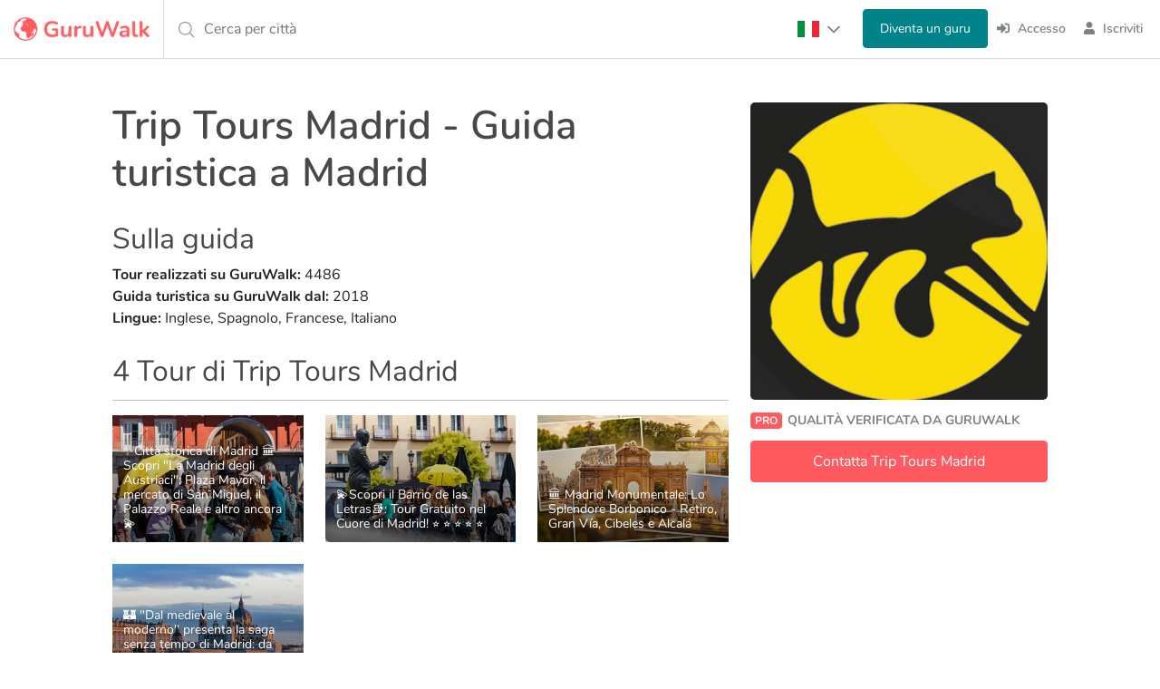

--- FILE ---
content_type: text/html; charset=utf-8
request_url: https://www.guruwalk.com/it/gurus/0q8xnotk9lproagivq34
body_size: 30835
content:
<html lang='it'>
<head>  <script>
    window.dataLayer = window.dataLayer || [];
    function gtag2(){dataLayer.push(arguments);}
    
    
      gtag2('consent', 'default', {
          'ad_storage': 'denied',
          'analytics_storage': 'denied',
          'ad_user_data':  'denied',
          'ad_personalization': 'denied'
          });

  </script>


  <script>
  (function(w,d,s,l,i){w[l]=w[l]||[];w[l].push({'gtm.start':
  new Date().getTime(),event:'gtm.js'});var f=d.getElementsByTagName(s)[0],
  j=d.createElement(s),dl=l!='dataLayer'?'&l='+l:'';j.async=true;j.src=
  'https://www.googletagmanager.com/gtm.js?id='+i+dl;f.parentNode.insertBefore(j,f);
  })(window,document,'script','dataLayer','GTM-WXZM5MC');</script>



<meta charset='UTF-8'>
<meta content='text/html; charset=UTF-8' http-equiv='Content-Type'>
<meta content='initial-scale=1.0, maximum-scale=1.0' name='viewport'>
<meta name="robots" content="noindex, follow">
<link rel="canonical" href="https://www.guruwalk.com/it/gurus/0q8xnotk9lproagivq34"><link rel="alternate" href="https://www.guruwalk.com/gurus/0q8xnotk9lproagivq34" hreflang="x-default"><link rel="alternate" href="https://www.guruwalk.com/gurus/0q8xnotk9lproagivq34" hreflang="en"><link rel="alternate" href="https://www.guruwalk.com/es/gurus/0q8xnotk9lproagivq34" hreflang="es"><link rel="alternate" href="https://www.guruwalk.com/it/gurus/0q8xnotk9lproagivq34" hreflang="it"><link rel="alternate" href="https://www.guruwalk.com/de/gurus/0q8xnotk9lproagivq34" hreflang="de"><title>Guida turistica a Madrid: Trip Tours Madrid | GuruWalk</title><meta name="description" content="Scopri i tour di Trip Tours Madrid, una guida turistica esperta a Madrid. Prenota ora la tua prossima avventura con GuruWalk."><meta name="csrf-param" content="authenticity_token" />
<meta name="csrf-token" content="AFGnf3YkDK6M95pvcDb3T6PTdZTk8h7AaDhtmn2t3dPFg0ZQZ2TyWvXDdFJ3QfS4W56JV3WP5QOr-TfymbBovQ" />

<meta property="og:site_name" content="GuruWalk"><meta property="og:url" content="https://www.guruwalk.com/it/gurus/0q8xnotk9lproagivq34"><meta property="og:type" content="article"><meta property="og:title" content="Guida turistica a Madrid: Trip Tours Madrid | GuruWalk"><meta property="og:description" content="Scopri i tour di Trip Tours Madrid, una guida turistica esperta a Madrid. Prenota ora la tua prossima avventura con GuruWalk."><meta property="og:image" content="https://media.guruwalk.com/yokc0k1tlitev3jto9kri9a14p1f"><meta property="twitter:card" content="summary_large_image"><meta property="twitter:site" content="@guruwalk"><meta property="twitter:site:id" content="893169658131611648"><meta property="twitter:url" content="https://www.guruwalk.com/it/gurus/0q8xnotk9lproagivq34"><meta property="twitter:title" content="Guida turistica a Madrid: Trip Tours Madrid | GuruWalk"><meta property="twitter:description" content="Scopri i tour di Trip Tours Madrid, una guida turistica esperta a Madrid. Prenota ora la tua prossima avventura con GuruWalk."><meta property="twitter:image" content="https://media.guruwalk.com/yokc0k1tlitev3jto9kri9a14p1f"><meta name="p:domain_verify" content="d86f0e6ef5ec39aead8dbbf7644b0cd0"><link href="https://www.googletagmanager.com" rel="dns-prefetch"><link href="https://media.guruwalk.com" rel="dns-prefetch"><link href="https://sibautomation.com" rel="dns-prefetch"><link href="https://analytics.tiktok.com/" rel="dns-prefetch">
<link href='https://media.guruwalk.com' rel='preconnect'>
<link href='https://assets.guruwalk.com' rel='preconnect'>
<link rel="icon" type="image/png" href="https://assets.guruwalk.com/assets/favicon-656cfbf223dedfd0024b3b7f84eaf86a09210f96c0722862284461c9e5e626fe.png" />
<link rel="apple-touch-icon-precomposed" type="image/png" href="https://assets.guruwalk.com/assets/favicon/apple-touch-icon-57x57-f38811cb8585f713f259626fd356d3fa7fb548f44d430d79cfd2d968dc8a6590.png" sizes="57x57" />
<link rel="apple-touch-icon-precomposed" type="image/png" href="https://assets.guruwalk.com/assets/favicon/apple-touch-icon-114x114-aff1289ae5c24d455590dd348c8c5debb7bee07d4bdb394de8914b872063aff5.png" sizes="114x114" />
<link rel="apple-touch-icon-precomposed" type="image/png" href="https://assets.guruwalk.com/assets/favicon/apple-touch-icon-72x72-e1b4c5a1128552c78d2993705190d08dcff81f603af343570bae0640eb94a14b.png" sizes="72x72" />
<link rel="apple-touch-icon-precomposed" type="image/png" href="https://assets.guruwalk.com/assets/favicon/apple-touch-icon-144x144-9d158b8022fa53dcc531be732dd0bc12717fb5909f30313bb2e7abae3170ef33.png" sizes="144x144" />
<link rel="apple-touch-icon-precomposed" type="image/png" href="https://assets.guruwalk.com/assets/favicon/apple-touch-icon-60x60-fbe5f5d75de176b0bea08343b30d0ca9889a8a4a6ce66770cabbd3548861dd98.png" sizes="60x60" />
<link rel="apple-touch-icon-precomposed" type="image/png" href="https://assets.guruwalk.com/assets/favicon/apple-touch-icon-120x120-1f4364c323a99a4670fe354b4c7b10f01e908b6f8aefc7e99a7ef06770fb52cb.png" sizes="120x120" />
<link rel="apple-touch-icon-precomposed" type="image/png" href="https://assets.guruwalk.com/assets/favicon/apple-touch-icon-76x76-903a7eaf7e5929302696ea22910dd8420b8c87a01079f57900e7f65cc956d9e4.png" sizes="76x76" />
<link rel="apple-touch-icon-precomposed" type="image/png" href="https://assets.guruwalk.com/assets/favicon/apple-touch-icon-152x152-6a084d548774b8d2a1b13337bffccbbe23847b441358a6aa48d489eca3df493d.png" sizes="152x152" />
<link rel="icon" type="image/png" href="https://assets.guruwalk.com/assets/favicon/favicon-196x196-758964a067d4de8742442c60ba65c279c13b1a124a4dbbe2389508ebc8a19701.png" sizes="196x196" />
<link rel="icon" type="image/png" href="https://assets.guruwalk.com/assets/favicon/favicon-96x96-2f100b604be4cd705064f11d2ba9083ed66fa4dba47e35c5121081254de91089.png" sizes="96x96" />
<link rel="icon" type="image/png" href="https://assets.guruwalk.com/assets/favicon/favicon-32x32-656cfbf223dedfd0024b3b7f84eaf86a09210f96c0722862284461c9e5e626fe.png" sizes="32x32" />
<link rel="icon" type="image/png" href="https://assets.guruwalk.com/assets/favicon/favicon-16x16-a0651da793552bbfa32c8fd44bfd0b1c21d5a91eb901ea1470f9bdba5df645b7.png" sizes="16x16" />
<link rel="icon" type="image/png" href="https://assets.guruwalk.com/assets/favicon/favicon-128-25e0671b69180a0a2cfe86b0417d1490f608421cb5289a5c5cd6eb1c82fddf27.png" sizes="128x128" />
<meta content='The best free walking tours around the world' name='application-name'>
<meta content='#FFFFFF' name='msapplication-TileColor'>
<meta content='https://assets.guruwalk.com/assets/favicon/mstile-144x144-9d158b8022fa53dcc531be732dd0bc12717fb5909f30313bb2e7abae3170ef33.png' name='msapplication-TileImage'>
<meta content='https://assets.guruwalk.com/assets/favicon/mstile-70x70-25e0671b69180a0a2cfe86b0417d1490f608421cb5289a5c5cd6eb1c82fddf27.png' name='msapplication-square70x70logo'>
<meta content='https://assets.guruwalk.com/assets/favicon/mstile-150x150-191dc11316c290d5715f0dc08301d539144c7b445207cb4eed5432cca1de524a.png' name='msapplication-square150x150logo'>
<meta content='https://assets.guruwalk.com/assets/favicon/mstile-310x150-e499c470189146b95ab9b36f0fc74e558702208a5a192226191421daac80c19b.png' name='msapplication-wide310x150logo'>
<meta content='https://assets.guruwalk.com/assets/favicon/mstile-310x310-54d524b7f4da616e773ae72e742179c0d705fadf285d9faf0afcac0ab8755db8.png' name='msapplication-square310x310logo'>

<script type='application/ld+json'>
{"@context":"https://schema.org","@type":"Corporation","name":"GuruWalk","alternateName":"Guru Walk","url":"https://www.guruwalk.com/","logo":"https://assets.guruwalk.com/assets/logo-ce0df5b68abe87a9d428d811a5dd64d71274d03d2abd265d26ede5ff134b0059.png","brand":{"@type":"Thing","name":"GuruWalk"},"sameAs":["https://www.facebook.com/guruwalk/","https://twitter.com/guruwalk","https://www.instagram.com/guruwalk/","https://www.youtube.com/channel/UCCe5x6fnK9CQVHjnS8Kj18g","https://www.linkedin.com/company/guruwalk"]}

</script>
<script type='application/ld+json'>
{"@context":"https://schema.org","@type":"Organization","name":"Guruwalk.com","url":"https://www.guruwalk.com/","logo":"https://assets.guruwalk.com/assets/logo-ce0df5b68abe87a9d428d811a5dd64d71274d03d2abd265d26ede5ff134b0059.png","sameAs":["https://www.facebook.com/guruwalk/","https://twitter.com/guruwalk","https://www.instagram.com/guruwalk/","https://www.youtube.com/channel/UCCe5x6fnK9CQVHjnS8Kj18g","https://www.linkedin.com/company/guruwalk"]}

</script>

<script>
//<![CDATA[
window.gon={};gon.locale="it";
//]]>
</script>
<link rel="stylesheet" href="https://assets.guruwalk.com/assets/all-e2901dd1e8ff4a4662a231654c81f41b77ad2e68a56e79d7ef0e30c4cda78344.css" media="all" />
<script src="https://assets.guruwalk.com/packs/js/runtime~application-c16aa79b78b5587c0b18.js"></script>
<script src="https://assets.guruwalk.com/packs/js/vendors~account_deletions~application~application_additional_place_contents~attendances~availabiliti~f5b260b2-9f5495c08744a335a8ab.chunk.js"></script>
<script src="https://assets.guruwalk.com/packs/js/vendors~application-c97df3d9ea5cfe5cf315.chunk.js"></script>
<script src="https://assets.guruwalk.com/packs/js/application-17bc58db4bf2098e7760.chunk.js"></script>
<script src="https://assets.guruwalk.com/packs/js/runtime~gurus-3f9a70754b5dda0fb63d.js"></script>
<script src="https://assets.guruwalk.com/packs/js/vendors~account_deletions~attendances~availabilities~basic_data~become_guide~bookings~calendars~canc~27492d3a-1ae87032060dc648fb0c.chunk.js"></script>
<script src="https://assets.guruwalk.com/packs/js/gurus-908c14c7aac552748d73.chunk.js"></script>
<link rel="stylesheet" href="https://assets.guruwalk.com/packs/css/gurus-1564ea3b.chunk.css" media="screen" />
<script>
  window.logged_in = null;
  window.user_name = null;
  window.user_id = gon.user_id;
  window.user_username = gon.user_id;
  window.user_email = null;
  window.user_photo = null;
  
  function initializeGoogleOneTap() {
    var element = document.createElement("div")
    element.id = "g_id_onload"
    element.dataset.client_id = "444318766132-4n21745fg3b9roigf7g7ib1fanv5lic1.apps.googleusercontent.com"
    element.dataset.auto_select = true
    element.dataset.use_fedcm_for_prompt = true
    element.dataset.itp_support = true
    element.dataset.login_uri = "login/google_one_tap"
    element.dataset.skip_prompt_cookie = "logged_user_token"
    document.body.appendChild(element)
  
    var script = document.createElement("script")
    script.src = "https://accounts.google.com/gsi/client"
    document.head.appendChild(script)
  }
  
  if (window.flutter_inappwebview === undefined) {
    ready(() => {
      if (gon.user_id) {
        initializeGoogleOneTap()
      } else {
        document.addEventListener("scroll", function() {
          if (document.body.scrollTop > 350 || document.documentElement.scrollTop > 350) {
            document.removeEventListener("scroll", arguments.callee)
  
            initializeGoogleOneTap()
          }
        })
      }
    })
  }
</script>

<script>
  window.uetq = window.uetq || [];
  window.uetq.push('consent', 'default', { 'ad_storage': 'denied' });
  const bingTag = (adStorage) => {
    window.uetq = window.uetq || [];
    window.uetq.push('consent', 'update', { 'ad_storage': adStorage });
  }

  
  
</script>
<script>
  (function(w,d,t,r,u)
  {
    var f,n,i;
    w[u]=w[u]||[],f=function()
    {
      var o={ti:"97125557", enableAutoSpaTracking: true};
      o.q=w[u],w[u]=new UET(o),w[u].push("pageLoad")
    },
    n=d.createElement(t),n.src=r,n.async=1,n.onload=n.onreadystatechange=function()
    {
      var s=this.readyState;
      s&&s!=="loaded"&&s!=="complete"||(f(),n.onload=n.onreadystatechange=null)
    },
    i=d.getElementsByTagName(t)[0],i.parentNode.insertBefore(n,i)
  })
  (window,document,"script","//bat.bing.com/bat.js","uetq");
</script></head>

<body class=' gurus w-100' data-user-locale='it'><noscript><iframe src="https://www.googletagmanager.com/ns.html?id=GTM-WXZM5MC"
height="0" width="0" style="display:none;visibility:hidden"></iframe></noscript>

<div id='flash_messages'>
</div>

<div class='side-nav-hidden' id='mainSidenav'>
<div class='sidenav'>
<div class='d-flex align-items-center sidenav-logo-container'>
<div class='ms-auto'>
<span class='closebtn' onclick='toggleNav()'>
×
</span>
</div>
</div>
<div class='sidenav-container mt-4'>
<ul>
<li>
<a class="d-flex align-items-center" href="/it"><span class="sidenav-icon"><svg xmlns="http://www.w3.org/2000/svg" viewBox="0 0 576 512"><!-- Font Awesome Pro 5.15.4 by @fontawesome - https://fontawesome.com License - https://fontawesome.com/license (Commercial License) --><path d="M280.37 148.26L96 300.11V464a16 16 0 0 0 16 16l112.06-.29a16 16 0 0 0 15.92-16V368a16 16 0 0 1 16-16h64a16 16 0 0 1 16 16v95.64a16 16 0 0 0 16 16.05L464 480a16 16 0 0 0 16-16V300L295.67 148.26a12.19 12.19 0 0 0-15.3 0zM571.6 251.47L488 182.56V44.05a12 12 0 0 0-12-12h-56a12 12 0 0 0-12 12v72.61L318.47 43a48 48 0 0 0-61 0L4.34 251.47a12 12 0 0 0-1.6 16.9l25.5 31A12 12 0 0 0 45.15 301l235.22-193.74a12.19 12.19 0 0 1 15.3 0L530.9 301a12 12 0 0 0 16.9-1.6l25.5-31a12 12 0 0 0-1.7-16.93z"/></svg></span>
<span class='sidenav-text'>
<span class="translation_missing" title="translation missing: it.layouts.partials.sidenav_menu.home">Home</span>
</span>
</a></li>
<hr>
<li>
<form class="button_to_inline" method="get" action="/it/login"><button class="anchor" type="submit"><span class="sidenav-icon"><svg xmlns="http://www.w3.org/2000/svg" viewBox="0 0 512 512"><!-- Font Awesome Pro 5.15.4 by @fontawesome - https://fontawesome.com License - https://fontawesome.com/license (Commercial License) --><path fill="currentColor" d="M416 448h-84c-6.6 0-12-5.4-12-12v-40c0-6.6 5.4-12 12-12h84c17.7 0 32-14.3 32-32V160c0-17.7-14.3-32-32-32h-84c-6.6 0-12-5.4-12-12V76c0-6.6 5.4-12 12-12h84c53 0 96 43 96 96v192c0 53-43 96-96 96zm-47-201L201 79c-15-15-41-4.5-41 17v96H24c-13.3 0-24 10.7-24 24v96c0 13.3 10.7 24 24 24h136v96c0 21.5 26 32 41 17l168-168c9.3-9.4 9.3-24.6 0-34z"/></svg></span>
<span class='sidenav-text'>
Accesso
</span>
</button></form></li>
<li>
<form class="button_to_inline" method="get" action="/it/signup/new"><button class="anchor" type="submit"><span class="sidenav-icon"><svg xmlns="http://www.w3.org/2000/svg" viewBox="0 0 448 512"><!-- Font Awesome Pro 5.15.4 by @fontawesome - https://fontawesome.com License - https://fontawesome.com/license (Commercial License) --><path fill="currentColor" d="M224 256c70.7 0 128-57.3 128-128S294.7 0 224 0 96 57.3 96 128s57.3 128 128 128zm89.6 32h-16.7c-22.2 10.2-46.9 16-72.9 16s-50.6-5.8-72.9-16h-16.7C60.2 288 0 348.2 0 422.4V464c0 26.5 21.5 48 48 48h352c26.5 0 48-21.5 48-48v-41.6c0-74.2-60.2-134.4-134.4-134.4z"/></svg></span>
<span class='sidenav-text'>
Iscriviti
</span>
</button></form></li>
</ul>
<div class='be-guide-container'>
<form class="button_to_inline" method="get" action="/it/work-free-tour-guide"><button class="anchor" type="submit"><img loading="lazy" src="https://assets.guruwalk.com/assets/be_guide/btn_be_guide_it-8402f3a3ef7c1dfb1f9ad64caf33b159a2ee9b3565aed83e763dcd553d546447.png" width="250" height="90" />
</button></form></div>
</div>

</div>
</div>
<div class='close' id='cover-navbar' onclick='toggleNav()'></div>
<script>
  if("" == "true") {
    toggleNav();
  }
  function toggleNav() {
    const userNav = document.getElementById('mainSidenav');
    const isOpen = !userNav.classList.contains('side-nav-hidden');
    userNav.setAttribute('class', isOpen ? 'side-nav-hidden' : '');
    window.scrollTo(0, 0);
  }
</script>

<header class='header guru-header bordered'>
<navbar class='navbar-border-button'>
<div class='container-table navbar-container d-flex align-items-center justify-content-between'>
<div class='navbar-header table-child ' id='navbar-left-menu'>
<div class='navbar-brand d-flex align-items-center'>
<a title="GuruWalk - I migliori free tours in tutto il mondo" href="/it"><img class="logo-brand" alt="Free Walking Tours" src="https://assets.guruwalk.com/assets/imagotipo-guruwalk-f22d29ac4e81c8f487db9ac9807a9c8abd6fbeffe6190964d5f39092e542f7be.webp" width="150" height="26" />
</a></div>
</div>
<div class='search-bar no-show position-relative' onclick='window.search_with_suggestions_date.startProcess()'>
<div class='custom-city-search table-child'>
<span class='input-where d-flex align-items-center light-grey'>
Cerca per città
</span>
</div>
<div class='img-search'>
<span class='icon'>
<i class='fal fa-search'></i>
</span>
</div>
</div>
<div class='table-child float-end d-flex justify-content-between'>
<ul class='nav navbar-nav list container-table me-2 navbar-responsive'>
<li class='item table-child nav-locale-selector'>
<div class='locale-selector'>
<div class='locale-selector__current'>
<img class="flag " loading="lazy" alt="Italiano" src="https://assets.guruwalk.com/assets/flags/flag_it-95174041bf02a1c6fbe49e9be31b2a5b65f7db87cfc6b66dcf468254721a5dab.png" width="24" height="18" />
<span class="down-arrow"><svg xmlns="http://www.w3.org/2000/svg" viewBox="0 0 448 512"><!-- Font Awesome Pro 5.15.4 by @fontawesome - https://fontawesome.com License - https://fontawesome.com/license (Commercial License) --><path d="M441.9 167.3l-19.8-19.8c-4.7-4.7-12.3-4.7-17 0L224 328.2 42.9 147.5c-4.7-4.7-12.3-4.7-17 0L6.1 167.3c-4.7 4.7-4.7 12.3 0 17l209.4 209.4c4.7 4.7 12.3 4.7 17 0l209.4-209.4c4.7-4.7 4.7-12.3 0-17z"/></svg></span>
</div>
<input class='locale-selector__check' type='checkbox'>
<div class='locale-selector__content'>
<a class=" root-language-link" onclick="avoidLocaleRedirection()" href="/gurus/0q8xnotk9lproagivq34"><img class="flag " loading="lazy" alt="Inglés" src="https://assets.guruwalk.com/assets/flags/flag_en-4d29ac0d2cc8654c8e87bfbc5a0b8d93754a9d2106a0e83cb7db097009bd9418.png" width="24" height="18" />
</a><a class=" " onclick="" href="/es/gurus/0q8xnotk9lproagivq34"><img class="flag " loading="lazy" alt="Español" src="https://assets.guruwalk.com/assets/flags/flag_es-8ac05307e9836a481a32e9d2bcfa3ca22f820a0958db1e9f778aa19f1326646d.png" width="24" height="18" />
</a><a class=" " onclick="" href="/de/gurus/0q8xnotk9lproagivq34"><img class="flag " loading="lazy" alt="Alemán" src="https://assets.guruwalk.com/assets/flags/flag_de-dc4105b8f953f59afc088f10113e9de183e012d26fc90c9a750bee8069d64763.png" width="24" height="18" />
</a></div>
</div>
<script>
  function avoidLocaleRedirection() {
    docCookies.setItem('avoid_locale_redirection', 1, 'Fri, 31 Dec 9999 23:59:59 GMT', '/');
  }
</script>

</li>
<li class='item table-child'>
<li class='item table-child'>
<form class="button_to_inline" method="get" action="/it/work-free-tour-guide"><button class="btn btn-secondary btn-become-guide" type="submit">Diventa un guru
</button></form></li>

</li>
<li class='item table-child'>
<form class="button_to_inline" method="get" action="/it/login"><button class="link" type="submit"><i class='fas fa-sign-in-alt navbar-icon'></i>
<span>
Accesso
</span>
</button></form></li>
<li class='item table-child'>
<form class="button_to_inline" method="get" action="/it/signup/new"><button class="link" type="submit"><i class='fas fa-user navbar-icon'></i>
<span>
Iscriviti
</span>
</button></form></li>

</ul>
</div>
</div>
</navbar>
</header>

<div class='main_container' id='page-wrapper'>
<div class='page-container'>
<div class='page-container-responsive mt-5'>
<div class='container-fluid'>
<div class='row'>
<div class='col-md-12 d-block d-lg-none'>
<div class='row'>
<div class='col-6 col-lg-12 m-0'>
<img class="people-image" loading="lazy" onerror="this.src=&#39;https://assets.guruwalk.com/assets/missing/medium/user-6e814bf6ea4929e4ebbb0cd71dda7ee050be458dafd0c270a7d140c51f57ea35.png&#39;" src="https://media.guruwalk.com/zb2b5zsoez4o41ymuaniq2deibhk" width="288" height="288" />
</div>
<div class='col-6 col-lg-12 profile-action-col m-0'>
<div class='profile-action-buttons'>
<div class='d-flex align-items-center banner-user'>
<span class='badge banner-pro-user'>
PRO
</span>
<div class='quality_verified'>
<span class='verified'>
Qualità verificata da Guruwalk
</span>
</div>
</div>
<div class='reviews-label d-lg-none'>
<span id='comment_count'>
<div class="global-reviews">(2.994 ratings)</div>
</span>
<p><span class="stars-list"><i class="fas fa-star icon-star-testimonial"></i><i class="fas fa-star icon-star-testimonial"></i><i class="fas fa-star icon-star-testimonial"></i><i class="fas fa-star icon-star-testimonial"></i><i class="fas fa-star icon-star-testimonial"></i></span></p>
</div>
</div>
<form class="button_to" method="get" action="/it/gurus/0q8xnotk9lproagivq34/person_messages/new"><button class="text-truncate btn btn-primary contact-btn w-100" type="submit">Contatta Trip Tours Madrid
</button></form></div>
</div>

</div>
<div class='col-md-12 col-lg-8'>
<div class='my-3 my-lg-0'>
<h1 class='guru-title guru-name'>
Trip Tours Madrid - Guida turistica a Madrid
</h1>
<div class='about-the-guide'>
<h2 class='guru-title'>
Sulla guida
</h2>
<div>
<strong>
Tour realizzati su GuruWalk:
</strong>
<span>
4486
</span>
</div>
<div>
<strong>
Guida turistica su GuruWalk dal:
</strong>
<span>
2018
</span>
</div>
<div>
<strong>
Lingue:
</strong>
<span>
Inglese, Spagnolo, Francese, Italiano
</span>
</div>
</div>
</div>

<div class='row'>
<div class='col-12'>
<h2 class='people-header guru-title'>
4 Tour di Trip Tours Madrid
</h2>
</div>
</div>
<div class='row mt-2' id='profile-listings-list'>
<div class='col-12'>
<div class='people-fluid-thumbnail-grid-container'>
<div class='people-fluid-thumbnail-grid'>
<div class='people-fluid-thumbnail-grid-item'>
<div>
<a class="link-tour people-listings fluid-thumbnail-grid-image-item-link" href="https://www.guruwalk.com/it/walks/10911-citta-storica-di-madrid-scopri-la-madrid-degli-austriaci-plaza-mayor-il-mercato-di-san-miguel-il-palazzo-reale-e-altro-ancora"><div class='fluid-thumbnail-grid-image-image-container people-listings'>
<img alt='✨Città storica di Madrid 🏛️ Scopri &quot;La Madrid degli Austriaci&quot;: Plaza Mayor, il mercato di San Miguel, il Palazzo Reale e altro ancora💫' class='people-listings fluid-thumbnail-grid-image-image-author' data-original='https://media.guruwalk.com/4mi6y9grd0c1g6h2mwycuen8umsk' src='https://media.guruwalk.com/4mi6y9grd0c1g6h2mwycuen8umsk'>
<div class='fluid-thumbnail-grid-image-overlay people-listings'></div>
<div class='fluid-thumbnail-grid-image-title people-listings'>
<h3>
✨Città storica di Madrid 🏛️ Scopri &quot;La Madrid degli Austriaci&quot;: Plaza Mayor, il mercato di San Miguel, il Palazzo Reale e altro ancora💫
</h3>
</div>
</div>
</a></div>
</div>
<div class='people-fluid-thumbnail-grid-item'>
<div>
<a class="link-tour people-listings fluid-thumbnail-grid-image-item-link" href="https://www.guruwalk.com/it/walks/16501-scopri-il-barrio-de-las-letras-tour-gratuito-nel-cuore-di-madrid"><div class='fluid-thumbnail-grid-image-image-container people-listings'>
<img alt='💫Scopri il Barrio de las Letras📚: Tour Gratuito nel Cuore di Madrid! ⭐️ ⭐️ ⭐️ ⭐️ ⭐️' class='people-listings fluid-thumbnail-grid-image-image-author' data-original='https://media.guruwalk.com/iv497bbrb04zszhflawcxqhey1ky' src='https://media.guruwalk.com/iv497bbrb04zszhflawcxqhey1ky'>
<div class='fluid-thumbnail-grid-image-overlay people-listings'></div>
<div class='fluid-thumbnail-grid-image-title people-listings'>
<h3>
💫Scopri il Barrio de las Letras📚: Tour Gratuito nel Cuore di Madrid! ⭐️ ⭐️ ⭐️ ⭐️ ⭐️
</h3>
</div>
</div>
</a></div>
</div>
<div class='people-fluid-thumbnail-grid-item'>
<div>
<a class="link-tour people-listings fluid-thumbnail-grid-image-item-link" href="https://www.guruwalk.com/it/walks/50870-madrid-monumentale-lo-splendore-borbonico-retiro-gran-via-cibeles-e-alcala"><div class='fluid-thumbnail-grid-image-image-container people-listings'>
<img alt='🏛️ Madrid Monumentale: Lo Splendore Borbonico - Retiro, Gran Vía, Cibeles e Alcalá' class='people-listings fluid-thumbnail-grid-image-image-author' data-original='https://media.guruwalk.com/s5v1nn991ehgmx9at52lcq3uf7p1' src='https://media.guruwalk.com/s5v1nn991ehgmx9at52lcq3uf7p1'>
<div class='fluid-thumbnail-grid-image-overlay people-listings'></div>
<div class='fluid-thumbnail-grid-image-title people-listings'>
<h3>
🏛️ Madrid Monumentale: Lo Splendore Borbonico - Retiro, Gran Vía, Cibeles e Alcalá
</h3>
</div>
</div>
</a></div>
</div>
<div class='people-fluid-thumbnail-grid-item'>
<div>
<a class="link-tour people-listings fluid-thumbnail-grid-image-item-link" href="https://www.guruwalk.com/it/walks/52072-dal-medievale-al-moderno-presenta-la-saga-senza-tempo-di-madrid-da-piazze-maestose-a-tramonti-mistici"><div class='fluid-thumbnail-grid-image-image-container people-listings'>
<img alt='🏰 &quot;Dal medievale al moderno&quot; presenta la saga senza tempo di Madrid: da piazze maestose a tramonti mistici 🌇' class='people-listings fluid-thumbnail-grid-image-image-author' data-original='https://media.guruwalk.com/hzm4z90p27w7fpabop5wqbstmsnu' src='https://media.guruwalk.com/hzm4z90p27w7fpabop5wqbstmsnu'>
<div class='fluid-thumbnail-grid-image-overlay people-listings'></div>
<div class='fluid-thumbnail-grid-image-title people-listings'>
<h3>
🏰 &quot;Dal medievale al moderno&quot; presenta la saga senza tempo di Madrid: da piazze maestose a tramonti mistici 🌇
</h3>
</div>
</div>
</a></div>
</div>
</div>
</div>
</div>
</div>

<div class='listing-main guru-testimonials-section' id='people-testimonials'>
<h2 class='w-100 people-header guru-title align-items-center'>
Ratings
<span class='me-3 ms-2' id='comment_count'>
(2994)
</span>
<p><span class="stars-list"><i class="fas fa-star icon-star-testimonial"></i><i class="fas fa-star icon-star-testimonial"></i><i class="fas fa-star icon-star-testimonial"></i><i class="fas fa-star icon-star-testimonial"></i><i class="fas fa-star icon-star-testimonial"></i></span></p>
</h2>
<div class='row user-testimonials'>
<div class='col-sm-10 __listing_page' id='reviews'>
<div class='testimonial'>
<div class='d-flex align-items-center'>
<div class='d-flex align-items-center me-auto'>
<div class='me-2'>
<img class="rounded-circle testimonial-author-avatar" loading="lazy" onerror="this.src=&#39;https://assets.guruwalk.com/assets/missing/thumb/user-865dc28a15768b19cc12732ebbd510f4f78cb8bbd5e1dfc6a9e6204610cef8a2.png&#39;" src="https://assets.guruwalk.com/assets/missing/thumb/user-865dc28a15768b19cc12732ebbd510f4f78cb8bbd5e1dfc6a9e6204610cef8a2.png" width="48" height="48" />
</div>
<div>
<div class='testimonial-author-name d-inline-block'>
<b>Alexandra</b>
</div>
<small class='testimonial-total-reviews ms-1'>
(4 Ratings)
</small>

<small class='testimonial-author-place d-block'>
New York
</small>
</div>
</div>
<div class='testimonial-rating-stars flex-shrink-0'>
<div><span class="stars-list"><i class="fas fa-star icon-star-testimonial"></i><i class="fas fa-star icon-star-testimonial"></i><i class="fas fa-star icon-star-testimonial"></i><i class="fas fa-star icon-star-testimonial"></i><i class="fas fa-star icon-star-testimonial"></i></span></div>
</div>
</div>
<div class='testimonial-booking-info'>
<b class='testimonial-verification-tag'>
Guidati da Félix
</b>
<div class='testimonial-booking-attendees'>
<span class="icon-pipe mx-1"><svg xmlns="http://www.w3.org/2000/svg" viewBox="0 0 64 512"><!--! Font Awesome Pro 6.1.1 by @fontawesome - https://fontawesome.com License - https://fontawesome.com/license (Commercial License) Copyright 2022 Fonticons, Inc. --><path d="M48 16v480c0 8.832-7.166 16-16 16s-16-7.168-16-16v-480C16 7.166 23.17 0 32 0S48 7.166 48 16z"/></svg></span>
<span>
Viaggiato in coppia -
</span>
Jan 2026
</div>
</div>
<div class='mt-2'>
<p>

</p>
</div>
</div>
<div class='testimonial'>
<div class='d-flex align-items-center'>
<div class='d-flex align-items-center me-auto'>
<div class='me-2'>
<img class="rounded-circle testimonial-author-avatar" loading="lazy" onerror="this.src=&#39;https://assets.guruwalk.com/assets/missing/thumb/user-865dc28a15768b19cc12732ebbd510f4f78cb8bbd5e1dfc6a9e6204610cef8a2.png&#39;" src="https://assets.guruwalk.com/assets/missing/thumb/user-865dc28a15768b19cc12732ebbd510f4f78cb8bbd5e1dfc6a9e6204610cef8a2.png" width="48" height="48" />
</div>
<div>
<div class='testimonial-author-name d-inline-block'>
<b>Stefanos</b>
</div>
<small class='testimonial-total-reviews ms-1'>
(3 Ratings)
</small>

<small class='testimonial-author-place d-block'>
Malia
</small>
</div>
</div>
<div class='testimonial-rating-stars flex-shrink-0'>
<div><span class="stars-list"><i class="fas fa-star icon-star-testimonial"></i><i class="fas fa-star icon-star-testimonial"></i><i class="fas fa-star icon-star-testimonial"></i><i class="fas fa-star icon-star-testimonial"></i><i class="fas fa-star icon-star-testimonial"></i></span></div>
</div>
</div>
<div class='testimonial-booking-info'>
<b class='testimonial-verification-tag'>
Guidati da Paula
</b>
<div class='testimonial-booking-attendees'>
<span class="icon-pipe mx-1"><svg xmlns="http://www.w3.org/2000/svg" viewBox="0 0 64 512"><!--! Font Awesome Pro 6.1.1 by @fontawesome - https://fontawesome.com License - https://fontawesome.com/license (Commercial License) Copyright 2022 Fonticons, Inc. --><path d="M48 16v480c0 8.832-7.166 16-16 16s-16-7.168-16-16v-480C16 7.166 23.17 0 32 0S48 7.166 48 16z"/></svg></span>
<span>
Viaggiato da solo -
</span>
Jan 2026
</div>
</div>
<div class='mt-2'>
<p>

</p>
</div>
</div>
<div class='testimonial'>
<div class='d-flex align-items-center'>
<div class='d-flex align-items-center me-auto'>
<div class='me-2'>
<img class="rounded-circle testimonial-author-avatar" loading="lazy" onerror="this.src=&#39;https://assets.guruwalk.com/assets/missing/thumb/user-865dc28a15768b19cc12732ebbd510f4f78cb8bbd5e1dfc6a9e6204610cef8a2.png&#39;" src="https://assets.guruwalk.com/assets/missing/thumb/user-865dc28a15768b19cc12732ebbd510f4f78cb8bbd5e1dfc6a9e6204610cef8a2.png" width="48" height="48" />
</div>
<div>
<div class='testimonial-author-name d-inline-block'>
<b>Sarah</b>
</div>
<small class='testimonial-total-reviews ms-1'>
(1 Rating)
</small>

<small class='testimonial-author-place d-block'>
San Antonio
</small>
</div>
</div>
<div class='testimonial-rating-stars flex-shrink-0'>
<div><span class="stars-list"><i class="fas fa-star icon-star-testimonial"></i><i class="fas fa-star icon-star-testimonial"></i><i class="fas fa-star icon-star-testimonial"></i><i class="fas fa-star icon-star-testimonial"></i><i class="fas fa-star icon-star-testimonial"></i></span></div>
</div>
</div>
<div class='testimonial-booking-info'>
<b class='testimonial-verification-tag'>
Guidati da Stuart
</b>
<div class='testimonial-booking-attendees'>
<span class="icon-pipe mx-1"><svg xmlns="http://www.w3.org/2000/svg" viewBox="0 0 64 512"><!--! Font Awesome Pro 6.1.1 by @fontawesome - https://fontawesome.com License - https://fontawesome.com/license (Commercial License) Copyright 2022 Fonticons, Inc. --><path d="M48 16v480c0 8.832-7.166 16-16 16s-16-7.168-16-16v-480C16 7.166 23.17 0 32 0S48 7.166 48 16z"/></svg></span>
<span>
Viaggiato in coppia -
</span>
Jan 2026
</div>
</div>
<div class='mt-2'>
<p>
Stuart was great! Recommend this tour with him!!
</p>
</div>
</div>
<div class='testimonial'>
<div class='d-flex align-items-center'>
<div class='d-flex align-items-center me-auto'>
<div class='me-2'>
<img class="rounded-circle testimonial-author-avatar" loading="lazy" onerror="this.src=&#39;https://assets.guruwalk.com/assets/missing/thumb/user-865dc28a15768b19cc12732ebbd510f4f78cb8bbd5e1dfc6a9e6204610cef8a2.png&#39;" src="https://assets.guruwalk.com/assets/missing/thumb/user-865dc28a15768b19cc12732ebbd510f4f78cb8bbd5e1dfc6a9e6204610cef8a2.png" width="48" height="48" />
</div>
<div>
<div class='testimonial-author-name d-inline-block'>
<b>Aurora</b>
</div>
<small class='testimonial-total-reviews ms-1'>
(1 Rating)
</small>

<small class='testimonial-author-place d-block'>
Barcellona
</small>
</div>
</div>
<div class='testimonial-rating-stars flex-shrink-0'>
<div><span class="stars-list"><i class="fas fa-star icon-star-testimonial"></i><i class="fas fa-star icon-star-testimonial"></i><i class="fas fa-star icon-star-testimonial"></i><i class="fas fa-star icon-star-testimonial"></i><i class="fas fa-star icon-star-testimonial"></i></span></div>
</div>
</div>
<div class='testimonial-booking-info'>
<b class='testimonial-verification-tag'>
Guidati da Maryvic
</b>
<div class='testimonial-booking-attendees'>
<span class="icon-pipe mx-1"><svg xmlns="http://www.w3.org/2000/svg" viewBox="0 0 64 512"><!--! Font Awesome Pro 6.1.1 by @fontawesome - https://fontawesome.com License - https://fontawesome.com/license (Commercial License) Copyright 2022 Fonticons, Inc. --><path d="M48 16v480c0 8.832-7.166 16-16 16s-16-7.168-16-16v-480C16 7.166 23.17 0 32 0S48 7.166 48 16z"/></svg></span>
<span>
Viaggiato in gruppo -
</span>
Jan 2026
</div>
</div>
<div class='mt-2'>
<p>
Muy recomendable! Entretenido e interesante :) 
Maryvic nos hizo pasar una mañana divertida, creando un ambiente familiar y aportando mucha información de valor. 
Te van a coger ganas de leer!!!
</p>
</div>
</div>
<div class='testimonial'>
<div class='d-flex align-items-center'>
<div class='d-flex align-items-center me-auto'>
<div class='me-2'>
<img class="rounded-circle testimonial-author-avatar" loading="lazy" onerror="this.src=&#39;https://assets.guruwalk.com/assets/missing/thumb/user-865dc28a15768b19cc12732ebbd510f4f78cb8bbd5e1dfc6a9e6204610cef8a2.png&#39;" src="https://media.guruwalk.com/7eza8kw6gnlmnrd1ho9elns8ousb" width="48" height="48" />
</div>
<div>
<div class='testimonial-author-name d-inline-block'>
<b>Magdalena</b>
</div>
<small class='testimonial-total-reviews ms-1'>
(5 Ratings)
</small>

<small class='testimonial-author-place d-block'>
Katowice
</small>
</div>
</div>
<div class='testimonial-rating-stars flex-shrink-0'>
<div><span class="stars-list"><i class="fas fa-star icon-star-testimonial"></i><i class="fas fa-star icon-star-testimonial"></i><i class="fas fa-star icon-star-testimonial"></i><i class="fas fa-star icon-star-testimonial"></i><i class="fas fa-star icon-star-testimonial"></i></span></div>
</div>
</div>
<div class='testimonial-booking-info'>
<b class='testimonial-verification-tag'>
Guidati da Paula
</b>
<div class='testimonial-booking-attendees'>
<span class="icon-pipe mx-1"><svg xmlns="http://www.w3.org/2000/svg" viewBox="0 0 64 512"><!--! Font Awesome Pro 6.1.1 by @fontawesome - https://fontawesome.com License - https://fontawesome.com/license (Commercial License) Copyright 2022 Fonticons, Inc. --><path d="M48 16v480c0 8.832-7.166 16-16 16s-16-7.168-16-16v-480C16 7.166 23.17 0 32 0S48 7.166 48 16z"/></svg></span>
<span>
Viaggiato in coppia -
</span>
Jan 2026
</div>
</div>
<div class='mt-2'>
<p>
Paula was an amazing guide! Her stories was full of passion, funny, but also let us know a lot of history. Local recommendations were also very useful (we tried both churros and we agree that the Chocolateria San Gines is better :))
</p>
</div>
</div>

</div>
<div class='col-12'>
<form id="more_reviews_link" class="button_to" method="get" action="/it/gurus/0q8xnotk9lproagivq34/more_reviews" data-remote="true"><button class="anchor mt-4" type="submit">Mostra più recensioni
</button><input type="hidden" name="page" value="0" autocomplete="off" /><input type="hidden" name="username" value="0q8xnotk9lproagivq34" autocomplete="off" /></form></div>
</div>
</div>

<div class='row'>
<div class='col-12'>
<h2 class='people-header guru-title'>
Destinazioni a cui Trip Tours Madrid offre tour
</h2>
</div>
<div class='col-12 mt-2'>
<div class='fluid-grid-city mb-2'>
<a class="btn btn-big btn-secondary-inverse btn-break" href="/it/madrid">Tour a Madrid
</a></div>
</div>
</div>

</div>
<div class='col-md-4 d-none d-lg-block'>
<div class='row'>
<div class='col-6 col-lg-12 m-0'>
<img class="people-image" loading="lazy" onerror="this.src=&#39;https://assets.guruwalk.com/assets/missing/medium/user-6e814bf6ea4929e4ebbb0cd71dda7ee050be458dafd0c270a7d140c51f57ea35.png&#39;" src="https://media.guruwalk.com/zb2b5zsoez4o41ymuaniq2deibhk" width="288" height="288" />
</div>
<div class='col-6 col-lg-12 profile-action-col m-0'>
<div class='profile-action-buttons'>
<div class='d-flex align-items-center banner-user'>
<span class='badge banner-pro-user'>
PRO
</span>
<div class='quality_verified'>
<span class='verified'>
Qualità verificata da Guruwalk
</span>
</div>
</div>
<div class='reviews-label d-lg-none'>
<span id='comment_count'>
<div class="global-reviews">(2.994 ratings)</div>
</span>
<p><span class="stars-list"><i class="fas fa-star icon-star-testimonial"></i><i class="fas fa-star icon-star-testimonial"></i><i class="fas fa-star icon-star-testimonial"></i><i class="fas fa-star icon-star-testimonial"></i><i class="fas fa-star icon-star-testimonial"></i></span></p>
</div>
</div>
<form class="button_to" method="get" action="/it/gurus/0q8xnotk9lproagivq34/person_messages/new"><button class="text-truncate btn btn-primary contact-btn w-100" type="submit">Contatta Trip Tours Madrid
</button></form></div>
</div>

</div>
</div>
</div>
</div>
</div>
<script type='application/ld+json'>
{"@context":"https://schema.org","@id":"https://www.guruwalk.com/it/gurus/0q8xnotk9lproagivq34","name":"Trip Tours Madrid","description":"","url":"https://www.guruwalk.com/it/gurus/0q8xnotk9lproagivq34","knowsAbout":["Storia di Madrid","Cultura di Madrid","Tour a piedi"],"hasOfferCatalog":{"@type":"OfferCatalog","name":"Free tours di Trip Tours Madrid","numberOfItems":13,"itemListElement":[{"@type":"Offer","itemOffered":{"@type":"TouristTrip","name":"✨Città storica di Madrid 🏛️ Scopri \"La Madrid degli Austriaci\": Plaza Mayor, il mercato di San Miguel, il Palazzo Reale e altro ancora💫","description":"STORIA e CULTURA prendono vita in un tour ricco di segreti e aneddoti di MADRID. Il Madrid de los Austrias Tour, un tour che copre tanti importanti punti di riferimento di MADRID! Da diversi anni siamo stati scelti come MIGLIOR TOUR in Città su TripAdvisor . Il nostro tour è pensato per farti sentire parte della città grazie all'ospitalità e alla gentilezza della sua gente. Le nostre guide esperte di Trip Tours ti porteranno a vedere alcuni dei luoghi più emblematici della città, come: Porta del Sole Km0. Il ristorante più antico del mondo..??? Mercato di San Miguel. Muro Musulmano. La piazza cittadina. Cattedrale dell'Almudena. Palazzo Reale. E altro ancora. Visiteremo anche la farmacia più antica di Madrid, Plaza de la Villa e il Teatro Real. Non dimenticare di cercare il 🟡OMBRELLO COMPLETAMENTE GIALLO🟡 ⚠️IMPORTANTE⚠️ Prenota il prima possibile! Questo tour è MOLTO POPOLARE e i posti sono limitati! Non perdere l'occasione di vivere un'esperienza unica e scoprire tutto ciò che Madrid ha da offrire. Prenota il tuo posto oggi!","touristType":"tourists","url":"https://www.guruwalk.com/it/walks/10911-citta-storica-di-madrid-scopri-la-madrid-degli-austriaci-plaza-mayor-il-mercato-di-san-miguel-il-palazzo-reale-e-altro-ancora","image":"https://media.guruwalk.com/bx2e52h4cc33d0h3jm4h1um0dx12"},"aggregateRating":{"@type":"AggregateRating","ratingValue":"4.89","reviewCount":63},"review":[{"@type":"Review","author":"Dina","datePublished":"2026-01-21","description":"Very experienced guide, very patience and answered all our questions and made the entire tour very enjoyable ","reviewRating":{"@type":"Rating","ratingValue":5.0,"bestRating":5}},{"@type":"Review","author":"Peter","datePublished":"2026-01-20","description":"","reviewRating":{"@type":"Rating","ratingValue":5.0,"bestRating":5}},{"@type":"Review","author":"Alexandra","datePublished":"2026-01-20","description":"","reviewRating":{"@type":"Rating","ratingValue":5.0,"bestRating":5}},{"@type":"Review","author":"Allan","datePublished":"2026-01-19","description":"Stuart went above and beyond, when we were tge only two people who showed up for his tour.\r\nHe showed us fascinating parts of Madrid, with insight, historic background and lots of architectural observations. We had a great time .","reviewRating":{"@type":"Rating","ratingValue":5.0,"bestRating":5}},{"@type":"Review","author":"Stefanos","datePublished":"2026-01-19","description":"","reviewRating":{"@type":"Rating","ratingValue":5.0,"bestRating":5}},{"@type":"Review","author":"Sarah","datePublished":"2026-01-19","description":"Stuart was great! Recommend this tour with him!!","reviewRating":{"@type":"Rating","ratingValue":5.0,"bestRating":5}},{"@type":"Review","author":"Aurora","datePublished":"2026-01-18","description":"Muy recomendable! Entretenido e interesante :) \r\nMaryvic nos hizo pasar una mañana divertida, creando un ambiente familiar y aportando mucha información de valor. \r\nTe van a coger ganas de leer!!!","reviewRating":{"@type":"Rating","ratingValue":5.0,"bestRating":5}},{"@type":"Review","author":"Magdalena","datePublished":"2026-01-18","description":"Paula was an amazing guide! Her stories was full of passion, funny, but also let us know a lot of history. Local recommendations were also very useful (we tried both churros and we agree that the Chocolateria San Gines is better :))","reviewRating":{"@type":"Rating","ratingValue":5.0,"bestRating":5}},{"@type":"Review","author":"Silvia","datePublished":"2026-01-18","description":"","reviewRating":{"@type":"Rating","ratingValue":3.0,"bestRating":5}},{"@type":"Review","author":"Anna","datePublished":"2026-01-18","description":"","reviewRating":{"@type":"Rating","ratingValue":5.0,"bestRating":5}}]},{"@type":"Offer","itemOffered":{"@type":"TouristTrip","name":"xxx","description":"Scopri le incredibili opere d'arte che riempiono le strade di Madrid, dai colorati murales di Lavapiés alle creazioni più all'avanguardia di Embajadores. Vivi l'arte urbana fuori dai musei! 🎨🖌️ Esplora il lato più vivace e contemporaneo di Madrid nel nostro tour di arte urbana . Questo tour ti porta attraverso i quartieri più emblematici come Lavapiés ed Embajadores , dove l'arte ha preso il sopravvento sui muri. Vedrai opere di artisti famosi come Okuda San Miguel , famoso per i suoi sorprendenti disegni geometrici, o il collettivo Boa Mistura , i cui pezzi pieni di poesia adornano angoli inaspettati. Dalla Tabacalera , uno spazio dedicato alla cultura alternativa, ai suggestivi murales di Plaza del Poeta Leopoldo de Luis a Tetuán, ogni fermata rivela un nuovo aspetto dell'arte urbana di Madrid. 🌈🚶‍♂️ Scopri come artisti come TVBoy e Suso 33 hanno trasformato la città in una galleria a cielo aperto e come le loro creazioni riflettono sia il presente che la ricca storia culturale della capitale. Unisciti a questa esperienza visiva e ottieni il massimo dalla tua passeggiata per Madrid! Itinerario proposto: Glorieta de Embajadores e Tabacalera : il tour inizia nell'epicentro dell'arte urbana di Madrid, con i murales sui muri esterni della Tabacalera. Calle de Lavapiés : Un tour di questo quartiere multiculturale, dove vedrai opere di artisti come Boa Mistura e i murales del festival CALLE . Plaza del Poeta Leopoldo de Luis : scopri l'iconico murale Suso 33 , una rappresentazione di figure umane che formano un'immagine sorprendente. Calle Fuencarral : Murales di TVBoy e altri artisti in una delle zone più moderne di Madrid. Plaza de los Cubos : scopri il progetto Arte al Cubo , un colorato intervento artistico che ha trasformato questo spazio. Plaza de Antón Martín : il tour si conclude con un'opera iconica di Juan Genovés , il famoso \"Abrazo\", che rappresenta la riconciliazione delle due Spagne. Questo tour ti condurrà attraverso l'espressione più autentica e creativa di Madrid, rivelando un mondo d'arte che si apre davanti ai tuoi occhi in ogni angolo. Prenota ora e lasciati sorprendere dall'arte urbana! Prenota ora e vivi un'esperienza piena di colore e creatività!","touristType":"tourists","url":"https://www.guruwalk.com/it/walks/16491-xxx","image":null},"aggregateRating":{"@type":"AggregateRating","ratingValue":4.73,"reviewCount":44},"review":[{"@type":"Review","author":"Dina","datePublished":"2026-01-21","description":"Very experienced guide, very patience and answered all our questions and made the entire tour very enjoyable ","reviewRating":{"@type":"Rating","ratingValue":5.0,"bestRating":5}},{"@type":"Review","author":"Peter","datePublished":"2026-01-20","description":"","reviewRating":{"@type":"Rating","ratingValue":5.0,"bestRating":5}},{"@type":"Review","author":"Alexandra","datePublished":"2026-01-20","description":"","reviewRating":{"@type":"Rating","ratingValue":5.0,"bestRating":5}},{"@type":"Review","author":"Allan","datePublished":"2026-01-19","description":"Stuart went above and beyond, when we were tge only two people who showed up for his tour.\r\nHe showed us fascinating parts of Madrid, with insight, historic background and lots of architectural observations. We had a great time .","reviewRating":{"@type":"Rating","ratingValue":5.0,"bestRating":5}},{"@type":"Review","author":"Stefanos","datePublished":"2026-01-19","description":"","reviewRating":{"@type":"Rating","ratingValue":5.0,"bestRating":5}},{"@type":"Review","author":"Sarah","datePublished":"2026-01-19","description":"Stuart was great! Recommend this tour with him!!","reviewRating":{"@type":"Rating","ratingValue":5.0,"bestRating":5}},{"@type":"Review","author":"Aurora","datePublished":"2026-01-18","description":"Muy recomendable! Entretenido e interesante :) \r\nMaryvic nos hizo pasar una mañana divertida, creando un ambiente familiar y aportando mucha información de valor. \r\nTe van a coger ganas de leer!!!","reviewRating":{"@type":"Rating","ratingValue":5.0,"bestRating":5}},{"@type":"Review","author":"Magdalena","datePublished":"2026-01-18","description":"Paula was an amazing guide! Her stories was full of passion, funny, but also let us know a lot of history. Local recommendations were also very useful (we tried both churros and we agree that the Chocolateria San Gines is better :))","reviewRating":{"@type":"Rating","ratingValue":5.0,"bestRating":5}},{"@type":"Review","author":"Silvia","datePublished":"2026-01-18","description":"","reviewRating":{"@type":"Rating","ratingValue":3.0,"bestRating":5}},{"@type":"Review","author":"Anna","datePublished":"2026-01-18","description":"","reviewRating":{"@type":"Rating","ratingValue":5.0,"bestRating":5}}]},{"@type":"Offer","itemOffered":{"@type":"TouristTrip","name":"💫Scopri il Barrio de las Letras📚: Tour Gratuito nel Cuore di Madrid! ⭐️ ⭐️ ⭐️ ⭐️ ⭐️","description":"Scopri il cuore bohémien di Madrid dove nacquero i giganti della letteratura spagnola.Vuoi camminare per le stesse strade dove vissero Cervantes, Lope de Vega e Quevedo? Questo non è un tour turistico qualsiasi. È il tuo viaggio immersivo nel Siglo de Oro: le case reali, le taverne dove scrissero, i segreti che ispirarono i loro capolavori. Solo qui scoprirai la storia viva dietro Don Chisciotte e altro ancora.Il Barrio de las Letras è uno dei luoghi più emblematici di Madrid, noto per essere stato la dimora di molti dei più importanti scrittori e poeti della Spagna durante il Siglo de Oro. Questa zona è piena di storia e fascino, e camminare per le sue strade è come viaggiare nel tempo.Alcuni dei personaggi più importanti che vissero e lavorarono nel Barrio de las Letras includono Miguel de Cervantes, Lope de Vega e Francisco de Quevedo. Perché il nostro tour è speciale?📚 Letteratura dal vivo: Visiti le case reali di Cervantes, Lope de Vega, Quevedo.🚶‍♂️ Itinerario perfetto: 2 ore a 2 ore e mezza, 6 tappe letterarie chiave, zero tempo perso.⭐ Guide esperte: Storici locali con aneddoti sorprendenti e dati esclusivi.Come affermava il famoso drammaturgo spagnolo Lope de Vega: \"Il mondo è un grande teatro e il teatro è l'arte più adatta a rappresentare la vita\".📸 Aspetti Salienti:Casa di Lope de Vega (Museo)Casa di CervantesReal Academia de la Lengua EspañolaChiesa di San Jerónimo el RealPassaggi segreti e leggende letterarieAneddoti di rivalità tra scrittoriStorie d'amore e tradimenti letterariE molti altri!🎉 Perché noi?🔥 Non è un tour per turisti, è una lezione magistrale camminando! Con noi scoprirai:Aneddoti che non troverai su GoogleLe rivalità tra Lope de Vega e Cervantes (puro dramma!)I segreti di dove scrissero i loro capolavoriLa Madrid reale dove vivevano, amavano e soffrivano questi gigantiPerché il Siglo de Oro fu l'epoca più creativa della SpagnaLetteratura, storia ed emozione garantiti.Dettagli Pratici &amp; Prenotazione⏰ Durata: 2 ore a 2 ore e mezza (tempo perfetto per assorbire l'atmosfera).👟 Cosa portare: Scarpe comode, fotocamera o cellulare per foto letterarie, taccuino se vuoi prendere appunti.🌂 Dove trovarci: Cerca l'💛 OMBRELLO GIALLO 💛 Trip Tours Madrid all'ingresso di Plaza Mayor (porta principale).⚠️ Gruppi limitati: Massimo 25 persone per guida. Prenotazione obbligatoria.Unisciti a noi per vivere un pezzetto di questa storia viva e colorata!⚠️ Nota IMPORTANTE: WhatsAppÈ imprescindibile che al momento della prenotazione lasci un numero di WhatsApp valido e attivo. Ci metteremo in contatto con te lo stesso giorno del tour.🎁 BONUS: Prenotando con noi, riceverai un REGALO SPECIALE.","touristType":"tourists","url":"https://www.guruwalk.com/it/walks/16501-scopri-il-barrio-de-las-letras-tour-gratuito-nel-cuore-di-madrid","image":"https://media.guruwalk.com/hgkgikqr4fzgciooogpast3f4qk0"},"aggregateRating":{"@type":"AggregateRating","ratingValue":"4.79","reviewCount":244},"review":[{"@type":"Review","author":"Dina","datePublished":"2026-01-21","description":"Very experienced guide, very patience and answered all our questions and made the entire tour very enjoyable ","reviewRating":{"@type":"Rating","ratingValue":5.0,"bestRating":5}},{"@type":"Review","author":"Peter","datePublished":"2026-01-20","description":"","reviewRating":{"@type":"Rating","ratingValue":5.0,"bestRating":5}},{"@type":"Review","author":"Alexandra","datePublished":"2026-01-20","description":"","reviewRating":{"@type":"Rating","ratingValue":5.0,"bestRating":5}},{"@type":"Review","author":"Allan","datePublished":"2026-01-19","description":"Stuart went above and beyond, when we were tge only two people who showed up for his tour.\r\nHe showed us fascinating parts of Madrid, with insight, historic background and lots of architectural observations. We had a great time .","reviewRating":{"@type":"Rating","ratingValue":5.0,"bestRating":5}},{"@type":"Review","author":"Stefanos","datePublished":"2026-01-19","description":"","reviewRating":{"@type":"Rating","ratingValue":5.0,"bestRating":5}},{"@type":"Review","author":"Sarah","datePublished":"2026-01-19","description":"Stuart was great! Recommend this tour with him!!","reviewRating":{"@type":"Rating","ratingValue":5.0,"bestRating":5}},{"@type":"Review","author":"Aurora","datePublished":"2026-01-18","description":"Muy recomendable! Entretenido e interesante :) \r\nMaryvic nos hizo pasar una mañana divertida, creando un ambiente familiar y aportando mucha información de valor. \r\nTe van a coger ganas de leer!!!","reviewRating":{"@type":"Rating","ratingValue":5.0,"bestRating":5}},{"@type":"Review","author":"Magdalena","datePublished":"2026-01-18","description":"Paula was an amazing guide! Her stories was full of passion, funny, but also let us know a lot of history. Local recommendations were also very useful (we tried both churros and we agree that the Chocolateria San Gines is better :))","reviewRating":{"@type":"Rating","ratingValue":5.0,"bestRating":5}},{"@type":"Review","author":"Silvia","datePublished":"2026-01-18","description":"","reviewRating":{"@type":"Rating","ratingValue":3.0,"bestRating":5}},{"@type":"Review","author":"Anna","datePublished":"2026-01-18","description":"","reviewRating":{"@type":"Rating","ratingValue":5.0,"bestRating":5}}]},{"@type":"Offer","itemOffered":{"@type":"TouristTrip","name":"Madrid Storico (Italiano)","description":"Viaggeremo insieme per le strade più tipiche di Madrid, imparando tutto sulla sua storia, le curiosità e gli aneddoti che nascondono. Una passeggiata attraverso la Madrid dell'Austria, da non perdere se si desidera conoscere gli angoli essenziali della città. È perfetto anche per te se vivi a Madrid e vuoi saperne di più sulla sua storia, le sue leggende e i luoghi più tipici di Madrid.","touristType":"tourists","url":"https://www.guruwalk.com/it/walks/34902-madrid-storico-italiano","image":null},"aggregateRating":{"@type":"AggregateRating","ratingValue":0.0,"reviewCount":0},"review":[{"@type":"Review","author":"Dina","datePublished":"2026-01-21","description":"Very experienced guide, very patience and answered all our questions and made the entire tour very enjoyable ","reviewRating":{"@type":"Rating","ratingValue":5.0,"bestRating":5}},{"@type":"Review","author":"Peter","datePublished":"2026-01-20","description":"","reviewRating":{"@type":"Rating","ratingValue":5.0,"bestRating":5}},{"@type":"Review","author":"Alexandra","datePublished":"2026-01-20","description":"","reviewRating":{"@type":"Rating","ratingValue":5.0,"bestRating":5}},{"@type":"Review","author":"Allan","datePublished":"2026-01-19","description":"Stuart went above and beyond, when we were tge only two people who showed up for his tour.\r\nHe showed us fascinating parts of Madrid, with insight, historic background and lots of architectural observations. We had a great time .","reviewRating":{"@type":"Rating","ratingValue":5.0,"bestRating":5}},{"@type":"Review","author":"Stefanos","datePublished":"2026-01-19","description":"","reviewRating":{"@type":"Rating","ratingValue":5.0,"bestRating":5}},{"@type":"Review","author":"Sarah","datePublished":"2026-01-19","description":"Stuart was great! Recommend this tour with him!!","reviewRating":{"@type":"Rating","ratingValue":5.0,"bestRating":5}},{"@type":"Review","author":"Aurora","datePublished":"2026-01-18","description":"Muy recomendable! Entretenido e interesante :) \r\nMaryvic nos hizo pasar una mañana divertida, creando un ambiente familiar y aportando mucha información de valor. \r\nTe van a coger ganas de leer!!!","reviewRating":{"@type":"Rating","ratingValue":5.0,"bestRating":5}},{"@type":"Review","author":"Magdalena","datePublished":"2026-01-18","description":"Paula was an amazing guide! Her stories was full of passion, funny, but also let us know a lot of history. Local recommendations were also very useful (we tried both churros and we agree that the Chocolateria San Gines is better :))","reviewRating":{"@type":"Rating","ratingValue":5.0,"bestRating":5}},{"@type":"Review","author":"Silvia","datePublished":"2026-01-18","description":"","reviewRating":{"@type":"Rating","ratingValue":3.0,"bestRating":5}},{"@type":"Review","author":"Anna","datePublished":"2026-01-18","description":"","reviewRating":{"@type":"Rating","ratingValue":5.0,"bestRating":5}}]},{"@type":"Offer","itemOffered":{"@type":"TouristTrip","name":"xxx","description":"Hai il coraggio di camminare per le strade più misteriose di Madrid? 👻 Rivivrai le leggende più oscure 🌑 della capitale, dove fantasmi e spiriti erranti 💀 si annidano ancora negli angoli storici. Imparerai la storia di Cirilo , il fantasma di Plaza Mayor , condannato dall'Inquisizione, e gli inspiegabili fenomeni che ancora si verificano nella Casa dei Sette Camini 🏚️, casa di una vedova scomparsa il cui spirito non ha mai trovato riposo 👁️. Questo tour ti condurrà attraverso le antiche segrete e le torture ⚔️ del Ministero degli Affari Esteri , una prigione dove le urla sembrano ancora echeggiare nella notte 🌘. Esplorerai i luoghi delle esecuzioni dell'Inquisizione ⚖️ e ascolterai vere e proprie registrazioni di psicofonie catturate nel Palazzo di Linares , dove lo spirito di Raimundita sembra chiamare dall'aldilà 🖤. Perché prenotare questo tour? Questo non è solo un tour, è un'esperienza per chi cerca emozioni forti 💥 e desidera scoprire i segreti più macabri di Madrid. Durante il giro: Plaza Mayor : conoscerai il tragico destino di Cirilo , il fantasma condannato dall'Inquisizione, la cui presenza preoccupa ancora i visitatori. Ministero degli Affari Esteri : Scoprirai come i vecchi sotterranei conservano ancora gli echi della tortura e delle anime perdute. Casa dei Sette Camini : Vi parleremo della vedova errante, il cui corpo scomparso e il cui spirito errante sono ancora oggetto di leggende. Palazzo di Linares : ascolta le psicofonie catturate in questo palazzo maledetto, sede di uno dei misteri più scioccanti di Madrid. Prenota ora e vivi una notte indimenticabile 🖤 piena di mistero e tensione per le strade di Madrid!","touristType":"tourists","url":"https://www.guruwalk.com/it/walks/37805-xxx","image":null},"aggregateRating":{"@type":"AggregateRating","ratingValue":"4.5","reviewCount":18},"review":[{"@type":"Review","author":"Dina","datePublished":"2026-01-21","description":"Very experienced guide, very patience and answered all our questions and made the entire tour very enjoyable ","reviewRating":{"@type":"Rating","ratingValue":5.0,"bestRating":5}},{"@type":"Review","author":"Peter","datePublished":"2026-01-20","description":"","reviewRating":{"@type":"Rating","ratingValue":5.0,"bestRating":5}},{"@type":"Review","author":"Alexandra","datePublished":"2026-01-20","description":"","reviewRating":{"@type":"Rating","ratingValue":5.0,"bestRating":5}},{"@type":"Review","author":"Allan","datePublished":"2026-01-19","description":"Stuart went above and beyond, when we were tge only two people who showed up for his tour.\r\nHe showed us fascinating parts of Madrid, with insight, historic background and lots of architectural observations. We had a great time .","reviewRating":{"@type":"Rating","ratingValue":5.0,"bestRating":5}},{"@type":"Review","author":"Stefanos","datePublished":"2026-01-19","description":"","reviewRating":{"@type":"Rating","ratingValue":5.0,"bestRating":5}},{"@type":"Review","author":"Sarah","datePublished":"2026-01-19","description":"Stuart was great! Recommend this tour with him!!","reviewRating":{"@type":"Rating","ratingValue":5.0,"bestRating":5}},{"@type":"Review","author":"Aurora","datePublished":"2026-01-18","description":"Muy recomendable! Entretenido e interesante :) \r\nMaryvic nos hizo pasar una mañana divertida, creando un ambiente familiar y aportando mucha información de valor. \r\nTe van a coger ganas de leer!!!","reviewRating":{"@type":"Rating","ratingValue":5.0,"bestRating":5}},{"@type":"Review","author":"Magdalena","datePublished":"2026-01-18","description":"Paula was an amazing guide! Her stories was full of passion, funny, but also let us know a lot of history. Local recommendations were also very useful (we tried both churros and we agree that the Chocolateria San Gines is better :))","reviewRating":{"@type":"Rating","ratingValue":5.0,"bestRating":5}},{"@type":"Review","author":"Silvia","datePublished":"2026-01-18","description":"","reviewRating":{"@type":"Rating","ratingValue":3.0,"bestRating":5}},{"@type":"Review","author":"Anna","datePublished":"2026-01-18","description":"","reviewRating":{"@type":"Rating","ratingValue":5.0,"bestRating":5}}]},{"@type":"Offer","itemOffered":{"@type":"TouristTrip","name":"🎨El Prado: un tesoro dell'arte mondiale | Free walking tour del Museo più famoso del mondo ⭐️ ⭐️ ⭐️ ⭐️ ⭐️","description":"Non perdere questa occasione unica di visitare il Museo del Prado, uno dei più importanti e affascinanti del MONDO! Scoprirai le migliori selezioni di dipinti della storia europea, dal Medioevo all'inizio del XX secolo, e opere di scultura, disegno e arti decorative. Vedrai i capolavori di artisti come El Greco, Diego Velázquez e Francisco de Goya (scuola spagnola), Tiziano (italiano) e Bosch e Rubens (fiammingo). LA PITTURA combina elementi di rappresentazione plastica come forme, colori, trame, armonia, equilibrio, prospettiva, luce e movimento per trasmettere allo spettatore un'esperienza unica. Entra nell'immaginazione di Bosch , nella prospettiva di Tintoretto , nell'impudenza di Velázquez , nei tormenti di Goya e nei colori di Rubens affinché in ogni silenzio possano vedere le loro meraviglie. È molto più che dipinti e storie. Scoprirai anche i segreti e le curiosità del Prado, come l'altra Monna Lisa o la statua dell'imperatore Carlo V nudo. IMPORTANTE: La nostra visita si svolge al di fuori degli orari liberi, quindi è necessario acquistare un biglietto per il museo. Abbiamo una finestra di 30 minuti per acquistare i biglietti una volta arrivati ​​sul posto. Ti chiediamo di arrivare il più puntuale possibile in modo da poter entrare in tempo e goderci il tour di gruppo. Non dimenticare di cercare il nostro OMBRELLO GIALLO 💛💛💛, il nostro sigillo identificativo! ⚠️IMPORTANTE⚠️ Prenota il prima possibile! Questo tour è MOLTO POPOLARE e i posti sono limitati! Non perdere questa occasione unica di visitare il Museo del Prado, uno dei più importanti e affascinanti del MONDO!","touristType":"tourists","url":"https://www.guruwalk.com/it/walks/44816-el-prado-un-tesoro-dell-arte-mondiale-free-walking-tour-del-museo-piu-famoso-del-mondo","image":"https://media.guruwalk.com/7xp6eb7jqz1vwbot8j7q3duf0b90"},"aggregateRating":{"@type":"AggregateRating","ratingValue":"4.99","reviewCount":83},"review":[{"@type":"Review","author":"Dina","datePublished":"2026-01-21","description":"Very experienced guide, very patience and answered all our questions and made the entire tour very enjoyable ","reviewRating":{"@type":"Rating","ratingValue":5.0,"bestRating":5}},{"@type":"Review","author":"Peter","datePublished":"2026-01-20","description":"","reviewRating":{"@type":"Rating","ratingValue":5.0,"bestRating":5}},{"@type":"Review","author":"Alexandra","datePublished":"2026-01-20","description":"","reviewRating":{"@type":"Rating","ratingValue":5.0,"bestRating":5}},{"@type":"Review","author":"Allan","datePublished":"2026-01-19","description":"Stuart went above and beyond, when we were tge only two people who showed up for his tour.\r\nHe showed us fascinating parts of Madrid, with insight, historic background and lots of architectural observations. We had a great time .","reviewRating":{"@type":"Rating","ratingValue":5.0,"bestRating":5}},{"@type":"Review","author":"Stefanos","datePublished":"2026-01-19","description":"","reviewRating":{"@type":"Rating","ratingValue":5.0,"bestRating":5}},{"@type":"Review","author":"Sarah","datePublished":"2026-01-19","description":"Stuart was great! Recommend this tour with him!!","reviewRating":{"@type":"Rating","ratingValue":5.0,"bestRating":5}},{"@type":"Review","author":"Aurora","datePublished":"2026-01-18","description":"Muy recomendable! Entretenido e interesante :) \r\nMaryvic nos hizo pasar una mañana divertida, creando un ambiente familiar y aportando mucha información de valor. \r\nTe van a coger ganas de leer!!!","reviewRating":{"@type":"Rating","ratingValue":5.0,"bestRating":5}},{"@type":"Review","author":"Magdalena","datePublished":"2026-01-18","description":"Paula was an amazing guide! Her stories was full of passion, funny, but also let us know a lot of history. Local recommendations were also very useful (we tried both churros and we agree that the Chocolateria San Gines is better :))","reviewRating":{"@type":"Rating","ratingValue":5.0,"bestRating":5}},{"@type":"Review","author":"Silvia","datePublished":"2026-01-18","description":"","reviewRating":{"@type":"Rating","ratingValue":3.0,"bestRating":5}},{"@type":"Review","author":"Anna","datePublished":"2026-01-18","description":"","reviewRating":{"@type":"Rating","ratingValue":5.0,"bestRating":5}}]},{"@type":"Offer","itemOffered":{"@type":"TouristTrip","name":"xxx","description":"🏔️ Escursione a La Pedriza: esplorando Canto Cochino e Charca Verde 15 km ❤️ Unisciti a noi per un emozionante percorso escursionistico da Manzanares el Real all'imponente Charca Verde a La Pedriza. In questa escursione di andata e ritorno di 15 km, esploreremo alcuni dei paesaggi più impressionanti della Sierra de Guadarrama, passando attraverso lo spettacolare Canto Cochino e salendo per 350 metri di dislivello positivo per raggiungere l'imponente Charca Verde. Godremo di viste panoramiche sulle montagne, ruscelli naturali e lagune e approfondiremo la ricca biodiversità del Parco Regionale Cuenca Alta del Manzanares. Inoltre, La Pedriza è nota per le sue formazioni rocciose uniche, che offrono una grande opportunità per l'arrampicata e il bouldering. Durante l'escursione avremo l'opportunità di vedere queste formazioni e apprezzare la bellezza naturale della zona. L'escursione è di livello moderato, quindi è richiesta una buona condizione fisica, e verrà effettuata in un'atmosfera rilassata e amichevole, ideale da godersi in compagnia di altri appassionati di outdoor. Al termine dell'escursione, torneremo a Manzanares el Real lungo il pittoresco sentiero Tranco. Non perdere l'occasione di esplorare uno degli angoli naturali più impressionanti di Madrid! 💛💛💛 ▬▬▬ Scheda Tecnica dell'Escursione ▬▬▬▬ DISTANZA TOTALE : 15km DURATA : 6 ore (comprese pause, pranzo, foto, ecc.) TIPO : Circolare DISLIVELLO : 350m DIFFICOLTA' : FACILE/MEDIA È necessario portare il pranzo e 1,5 l di acqua (minimo). Scarpe da trekking o con buona presa, giacca o cappotto, occhiali da sole, crema solare. ▬▬ LINGUE ▬▬ Inglese e spagnolo e qualsiasi altra lingua ❤️ ▬▬ Come ci arriveremo ▬▬ In treno : 🚏Ci incontreremo allo svincolo di Plaza Castilla (stazione degli autobus sotterranei a Plaza de Castilla) alle 08:30. partenza alle 09:00. Prenderemo l'autobus 724 diretto a Manzanares el Real, al molo 26. Il costo del biglietto è di circa 5,20€ e si paga in stazione. L'autobus non accetta pagamenti con carta. È necessario portare il resto di 5€ o 10€. Se hai un abbonamento Young. Il viaggio in autobus è gratuito, si accetta buono di trasporto di tipo B2. ▬▬ COSTO ▬▬ Il costo è di soli 10€. 💶 Il pagamento verrà effettuato tramite: Paypal: joehard982@gmail.com Bizum: 666704377 Contanti: il giorno dell'evento. Nel prezzo è inclusa la guida alpina. ► ► ► ► ► Contatto/WhatsApp per il giorno dell'evento: +34 666 704 377 JoSe. ► ► ► ► ► Regole per eventi e gruppi 😎 Per garantire la sicurezza e il divertimento di tutti, è importante seguire le istruzioni della guida durante l'attività. Se avete domande, non esitate a chiedere. Ricorda che questa è un'attività organizzata e guidata, la guida stabilisce il ritmo del gruppo, le soste, ecc.","touristType":"tourists","url":"https://www.guruwalk.com/it/walks/46905-xxx","image":"https://media.guruwalk.com/v0mf8g57av3ryxv92gohrqhuto1w"},"aggregateRating":{"@type":"AggregateRating","ratingValue":0.0,"reviewCount":0},"review":[{"@type":"Review","author":"Dina","datePublished":"2026-01-21","description":"Very experienced guide, very patience and answered all our questions and made the entire tour very enjoyable ","reviewRating":{"@type":"Rating","ratingValue":5.0,"bestRating":5}},{"@type":"Review","author":"Peter","datePublished":"2026-01-20","description":"","reviewRating":{"@type":"Rating","ratingValue":5.0,"bestRating":5}},{"@type":"Review","author":"Alexandra","datePublished":"2026-01-20","description":"","reviewRating":{"@type":"Rating","ratingValue":5.0,"bestRating":5}},{"@type":"Review","author":"Allan","datePublished":"2026-01-19","description":"Stuart went above and beyond, when we were tge only two people who showed up for his tour.\r\nHe showed us fascinating parts of Madrid, with insight, historic background and lots of architectural observations. We had a great time .","reviewRating":{"@type":"Rating","ratingValue":5.0,"bestRating":5}},{"@type":"Review","author":"Stefanos","datePublished":"2026-01-19","description":"","reviewRating":{"@type":"Rating","ratingValue":5.0,"bestRating":5}},{"@type":"Review","author":"Sarah","datePublished":"2026-01-19","description":"Stuart was great! Recommend this tour with him!!","reviewRating":{"@type":"Rating","ratingValue":5.0,"bestRating":5}},{"@type":"Review","author":"Aurora","datePublished":"2026-01-18","description":"Muy recomendable! Entretenido e interesante :) \r\nMaryvic nos hizo pasar una mañana divertida, creando un ambiente familiar y aportando mucha información de valor. \r\nTe van a coger ganas de leer!!!","reviewRating":{"@type":"Rating","ratingValue":5.0,"bestRating":5}},{"@type":"Review","author":"Magdalena","datePublished":"2026-01-18","description":"Paula was an amazing guide! Her stories was full of passion, funny, but also let us know a lot of history. Local recommendations were also very useful (we tried both churros and we agree that the Chocolateria San Gines is better :))","reviewRating":{"@type":"Rating","ratingValue":5.0,"bestRating":5}},{"@type":"Review","author":"Silvia","datePublished":"2026-01-18","description":"","reviewRating":{"@type":"Rating","ratingValue":3.0,"bestRating":5}},{"@type":"Review","author":"Anna","datePublished":"2026-01-18","description":"","reviewRating":{"@type":"Rating","ratingValue":5.0,"bestRating":5}}]},{"@type":"Offer","itemOffered":{"@type":"TouristTrip","name":"xxx","description":"🏔️ Trekking Madrid: Puerto de Navacerrada e Camino Schmid - Calzada Romana 🏛️ Unisciti a noi in un emozionante percorso escursionistico dal passo Navacerrada a Cercedilla attraverso lo splendido Schmid Trail! Durante questa escursione di circa 18 km, esploreremo alcuni dei paesaggi più impressionanti della Sierra de Guadarrama, passando per il passo della Fuenfría, il Mirador de los Poetas, il Camino de Santiago de Madrid e la Calzada Romana. Inizieremo la nostra escursione dal passo di Navacerrada e ci dirigeremo verso il passo della Fuenfría, dove potremo godere di viste panoramiche mozzafiato sulle valli e sulle montagne circostanti. Cammineremo lungo lo Schmid Trail, un'antica strada di montagna che attraversa le montagne e vanta alcuni dei panorami più mozzafiato della zona. Proseguiremo lungo il sentiero e arriveremo al Mirador de los Poetas, un punto panoramico situato a oltre 1.800 metri sul livello del mare che offre viste mozzafiato sulla valle. Dopo aver goduto del panorama, continueremo il nostro cammino e passeremo lungo il Camino de Santiago de Madrid e la Calzada Romana, due dei percorsi storici più importanti della zona. Lungo il percorso avremo l'opportunità di esplorare la ricca biodiversità della zona, che comprende boschi di pini e querce, ruscelli di montagna e prati alpini. L'escursione è di livello moderato, quindi è richiesta una buona condizione fisica, e si svolgerà in un'atmosfera rilassata e amichevole, ideale da godersi in compagnia di altri appassionati di outdoor. Al termine dell'escursione arriveremo nell'incantevole cittadina di Cercedilla, dove potremo rilassarci e goderci un meritato riposo dopo la nostra emozionante avventura in montagna. Non perdere l'occasione di esplorare uno degli angoli naturali più impressionanti di Madrid! 💛💛💛 ▬▬ Scheda tecnica percorso ▬▬ DISTANZA TOTALE : 18 km DURATA : 6 ore (comprese pause, pranzo, foto, ecc.) TIPOLOGIA : NON CIRCOLARE DISLIVELLO : 200 m DIFFICOLTA' : BASSA È necessario portare il pranzo e 1,5 l di acqua (minimo). Scarpe da montagna, abbigliamento comodo e crema solare. ▬▬ Come ci arriveremo ▬▬ In treno : 🚏ci incontreremo alla stazione Moncloa Bus 🚎 alle 08:30. Prenderemo l'autobus per Puerto de Navacerrada. Linea 691 (svincolo Moncloa (livello -1, isola 2). Il costo del biglietto è di circa 5,10€ e si paga in stazione. L'autobus non accetta pagamenti con carta. È necessario portare il resto di 5€ o 10€. Se hai un abbonamento Young. Il viaggio in autobus è gratuito, si accetta buono di trasporto di tipo B2. ▬▬ COSTO ▬▬ Il costo è di soli 10€. 💶 Il pagamento verrà effettuato tramite: Paypal: joehard982@gmail.com Bizum: 666704377 Contanti: il giorno dell'evento. Nel prezzo è inclusa la guida alpina. ▬▬ LINGUE ▬▬ Inglese e spagnolo e qualsiasi altra lingua ❤️ ► ► ► ► ► Contatto/WhatsApp per il giorno dell'evento: +34 666 704 377 JoSe. ► ► ► ► ► Regole per eventi e gruppi 😎 Per garantire la sicurezza e il divertimento di tutti, è importante seguire le istruzioni della guida durante l'attività. Se avete domande, non esitate a chiedere. Ricorda che questa è un'attività organizzata e guidata, la guida stabilisce il ritmo del gruppo, le soste, ecc.","touristType":"tourists","url":"https://www.guruwalk.com/it/walks/46909-xxx","image":"https://media.guruwalk.com/dyfms8deg6uhxskh2s00l19e91rx"},"aggregateRating":{"@type":"AggregateRating","ratingValue":0.0,"reviewCount":0},"review":[{"@type":"Review","author":"Dina","datePublished":"2026-01-21","description":"Very experienced guide, very patience and answered all our questions and made the entire tour very enjoyable ","reviewRating":{"@type":"Rating","ratingValue":5.0,"bestRating":5}},{"@type":"Review","author":"Peter","datePublished":"2026-01-20","description":"","reviewRating":{"@type":"Rating","ratingValue":5.0,"bestRating":5}},{"@type":"Review","author":"Alexandra","datePublished":"2026-01-20","description":"","reviewRating":{"@type":"Rating","ratingValue":5.0,"bestRating":5}},{"@type":"Review","author":"Allan","datePublished":"2026-01-19","description":"Stuart went above and beyond, when we were tge only two people who showed up for his tour.\r\nHe showed us fascinating parts of Madrid, with insight, historic background and lots of architectural observations. We had a great time .","reviewRating":{"@type":"Rating","ratingValue":5.0,"bestRating":5}},{"@type":"Review","author":"Stefanos","datePublished":"2026-01-19","description":"","reviewRating":{"@type":"Rating","ratingValue":5.0,"bestRating":5}},{"@type":"Review","author":"Sarah","datePublished":"2026-01-19","description":"Stuart was great! Recommend this tour with him!!","reviewRating":{"@type":"Rating","ratingValue":5.0,"bestRating":5}},{"@type":"Review","author":"Aurora","datePublished":"2026-01-18","description":"Muy recomendable! Entretenido e interesante :) \r\nMaryvic nos hizo pasar una mañana divertida, creando un ambiente familiar y aportando mucha información de valor. \r\nTe van a coger ganas de leer!!!","reviewRating":{"@type":"Rating","ratingValue":5.0,"bestRating":5}},{"@type":"Review","author":"Magdalena","datePublished":"2026-01-18","description":"Paula was an amazing guide! Her stories was full of passion, funny, but also let us know a lot of history. Local recommendations were also very useful (we tried both churros and we agree that the Chocolateria San Gines is better :))","reviewRating":{"@type":"Rating","ratingValue":5.0,"bestRating":5}},{"@type":"Review","author":"Silvia","datePublished":"2026-01-18","description":"","reviewRating":{"@type":"Rating","ratingValue":3.0,"bestRating":5}},{"@type":"Review","author":"Anna","datePublished":"2026-01-18","description":"","reviewRating":{"@type":"Rating","ratingValue":5.0,"bestRating":5}}]},{"@type":"Offer","itemOffered":{"@type":"TouristTrip","name":"🏛️ Madrid Monumentale: Lo Splendore Borbonico - Retiro, Gran Vía, Cibeles e Alcalá","description":"Scopri come i Borbone trasformarono Madrid nella capitale più maestosa d'Europa.Vuoi davvero capire Madrid? Questo non è un tour noioso di date e nomi. È un viaggio VIP attraverso il Madrid Borbonico, l'eredità di Filippo V, Ferdinando VI, Carlo III e i loro successori che trasformarono una città medievale in una capitale imperiale.Cammineremo per le ampie avenidas, i palazzi e i giardini reali che i Borbone progettarono per trasformare Madrid nel cuore dell'impero spagnolo. Scoprirai come ogni monarca ha lasciato la sua impronta architettonica in ogni angolo che visitiamo.È il tuo pass VIP per l'asse della luce di Madrid: Sol → Alcalá → Cibeles → Gran Vía → Retiro. Solo a Natale.Perché il nostro tour è speciale?📸 Foto iconiche garantite: Il Metropolis illuminato, Cibeles splendente, Retiro magico.🚶‍♂️ Itinerario perfetto: 2,5 ore, 5 tappe, zero tempo perso.⭐ Guide locali: Storie vere, curiosità, segreti della città. 📍 Iniziamo dalla statua dell'Orso e del Corbezzolo alla Puerta del Sol : inizia la tua avventura in uno dei luoghi più emblematici di Madrid. Questa famosa statua non è solo un'opportunità per scattare foto, è la porta d'ingresso al tuo viaggio attraverso l'eredità borbonica e lo splendore monumentale di Madrid. 🚶‍♂️ Una passeggiata attraverso il tempo : scivola lungo la calle Alcalá, la strada più lunga di Madrid, e viaggia attraverso le epoche da Filippo V ad Alfonso XIII, apprendendo i cambiamenti monumentali che ogni sovrano ha portato. 🎭 Edifici emblematici e case d'arte : ammira i pilastri culturali di Madrid, come il Circolo delle Belle Arti, l'edificio Metropolis e la Reale Accademia di Belle Arti. Cattura momenti fotografabili su Instagram in queste meraviglie architettoniche! 🌳 Una boccata d'aria fresca nel Parco del Retiro : termina il tuo viaggio nel cuore verde di Madrid. Rilassati accanto al Gran Stagno, meravigliati dei monumenti e, magari, goditi un tranquillo picnic. 📸 Punti salienti: Puerta de Alcalá Fontana di CibelesEdificio Metropolis Reale Casa della Dogana Istituto Cervantes Banca di Spagna (Come visto in 'La Casa di Carta')Parco del Retiro (Il Finale Magico) E molti altri! 🎉Perché noi?🔥 Non solo scintilli, ma ti diverti anche! Con noi, non solo scatterai foto, ma scoprirai gemme nascoste e storie che rendono il Madrid borbonico così straordinario. Divertimento e apprendimento garantiti!Dettagli Pratici &amp; Prenotazione⏰ Durata: 2 ore a 2 ore e mezza (la puntualità è fondamentale per vedere le luci accendersi).👟 Cosa portare: Scarpe comode, giacca (fa freddo di notte), fotocamera con batteria.🌂 Dove trovarci: Cerca l'💛 OMBRELLO GIALLO 💛 Trip Tours Madrid accanto all'Orso e Corbezzolo (Sol).⚠️ Gruppi limitati: Massimo 25 persone per guida. Prenotazione obbligatoria.⚠️ Nota IMPORTANTE: WhatsAppÈ imprescindibile che al momento della prenotazione lasci un numero di WhatsApp valido e attivo. Ci metteremo in contatto con te lo stesso giorno del tour.🎁 BONUS: Prenotando con noi, riceverai un REGALO SPECIALE.","touristType":"tourists","url":"https://www.guruwalk.com/it/walks/50870-madrid-monumentale-lo-splendore-borbonico-retiro-gran-via-cibeles-e-alcala","image":"https://media.guruwalk.com/m8s57x3fpulnijaw9c38gxwdr6nb"},"aggregateRating":{"@type":"AggregateRating","ratingValue":"4.72","reviewCount":32},"review":[{"@type":"Review","author":"Dina","datePublished":"2026-01-21","description":"Very experienced guide, very patience and answered all our questions and made the entire tour very enjoyable ","reviewRating":{"@type":"Rating","ratingValue":5.0,"bestRating":5}},{"@type":"Review","author":"Peter","datePublished":"2026-01-20","description":"","reviewRating":{"@type":"Rating","ratingValue":5.0,"bestRating":5}},{"@type":"Review","author":"Alexandra","datePublished":"2026-01-20","description":"","reviewRating":{"@type":"Rating","ratingValue":5.0,"bestRating":5}},{"@type":"Review","author":"Allan","datePublished":"2026-01-19","description":"Stuart went above and beyond, when we were tge only two people who showed up for his tour.\r\nHe showed us fascinating parts of Madrid, with insight, historic background and lots of architectural observations. We had a great time .","reviewRating":{"@type":"Rating","ratingValue":5.0,"bestRating":5}},{"@type":"Review","author":"Stefanos","datePublished":"2026-01-19","description":"","reviewRating":{"@type":"Rating","ratingValue":5.0,"bestRating":5}},{"@type":"Review","author":"Sarah","datePublished":"2026-01-19","description":"Stuart was great! Recommend this tour with him!!","reviewRating":{"@type":"Rating","ratingValue":5.0,"bestRating":5}},{"@type":"Review","author":"Aurora","datePublished":"2026-01-18","description":"Muy recomendable! Entretenido e interesante :) \r\nMaryvic nos hizo pasar una mañana divertida, creando un ambiente familiar y aportando mucha información de valor. \r\nTe van a coger ganas de leer!!!","reviewRating":{"@type":"Rating","ratingValue":5.0,"bestRating":5}},{"@type":"Review","author":"Magdalena","datePublished":"2026-01-18","description":"Paula was an amazing guide! Her stories was full of passion, funny, but also let us know a lot of history. Local recommendations were also very useful (we tried both churros and we agree that the Chocolateria San Gines is better :))","reviewRating":{"@type":"Rating","ratingValue":5.0,"bestRating":5}},{"@type":"Review","author":"Silvia","datePublished":"2026-01-18","description":"","reviewRating":{"@type":"Rating","ratingValue":3.0,"bestRating":5}},{"@type":"Review","author":"Anna","datePublished":"2026-01-18","description":"","reviewRating":{"@type":"Rating","ratingValue":5.0,"bestRating":5}}]},{"@type":"Offer","itemOffered":{"@type":"TouristTrip","name":"🏰 \"Dal medievale al moderno\" presenta la saga senza tempo di Madrid: da piazze maestose a tramonti mistici 🌇","description":"Ti presentiamo \"Dal Medioevo al Moderno\", un free tour che è più di un semplice tour: è una porta d'ingresso all'anima delle epoche che hanno segnato Madrid.🏰 Free Tour Madrid Medievale: Dal Medioevo al Moderno + Tempio di Debod ✨Viaggia indietro di 800 anni. Dalla Plaza Mayor alle origini musulmane di Madrid.Vuoi camminare lungo mura medievali, scoprire palazzi segreti e terminare in un tempio egizio? Questo non è un semplice tour storico. È il tuo viaggio immersivo dal Medioevo alla modernità: antiche mura, piazze dove si è deciso il destino della Spagna, e l'epico finale al Tempio di Debod. La storia completa di Madrid in 2,5 ore.Perché il nostro tour è speciale?🏰 Viaggia nel tempo: Dalla Madrid medievale al Tempio di Debod con viste da film.🚶‍♂️ Itinerario perfetto: 2 ore a 2 ore e mezza, 12 punti storici chiave, zero tempo perso.⭐ Guide esperte: Storici locali con aneddoti sorprendenti e segreti che solo noi conosciamo. Questo tour non è una semplice lista di luoghi; è una narrazione vivente che intreccia storia, cultura e intrigo in un arazzo che solo Madrid può dispiegare. Ogni fermata è un palcoscenico, ogni storia un filo conduttore, e tu sei il protagonista di questa avventura urbana. Punti di interesse: Plaza Mayor: il palcoscenico del nostro viaggio, dove ogni edificio ha una storia da raccontare. Puerta Cerrada: scopri il significato di questa porta meno conosciuta nella muraglia medievale. Cava Baja: un banchetto visivo e gastronomico che invita a gustare Madrid. Museo di San Isidro: dove le leggende di Madrid prendono vita. Plaza de los Carros e Plaza de la Paja: l'essenza della Madrid medievale, un'oasi di pace con storie di re e nobili. Basilica di San Francisco el Grande: un gioiello architettonico con una delle cupole più impressionanti. Las Vistillas: un belvedere che offre viste mozzafiato. Parco dell'Emiro: un omaggio alle origini musulmane di Madrid. Plaza de la Armería: scopri storie di battaglie e conquiste. Giardini di Sabatini: un rifugio verde in onore della memoria di un re. Plaza de España: uno spazio che unisce passato e presente. Tempio di Debod: il nostro impressionante finale, un tramonto che è un dono dei faraoni.🎉 Perché noi?🔥 Non è un tour per turisti, è una lezione di storia camminando! Con noi scoprirai:Aneddoti che non troverai nelle guide turisticheI segreti dietro ogni piazza e monumentoStorie di re, santi ed eroi dimenticatiPerché Madrid è stata scelta come capitale (indizio: geografico)Le origini musulmane della città (Mayrit)Come un piccolo villaggio è diventato un imperoStoria, mistero e bellezza garantiti.Il tour culmina nell'atmosfera mistica del Tempio di Debod, con viste panoramiche che ti lasceranno senza parole, un luogo che da solo merita di essere il finale epico del nostro viaggio.Dettagli Pratici &amp; Prenotazione⏰ Durata: 2 ore a 2 ore e mezza (il tramonto a Debod è spettacolare se arrivi in tempo).👟 Cosa portare: Scarpe comode, fotocamera o cellulare con batteria carica (soprattutto per Debod), voglia di imparare.🌂 Dove trovarci: Cerca il nostro 🟡 OMBRELLO GIALLO 🟡 in Plaza Mayor di fronte all'Hotel Pestana Collection, lì incontrerai la tua guida.⚠️ Gruppi limitati: Massimo 25 persone per guida. Prenotazione obbligatoria.⚠️ Nota IMPORTANTE: WhatsAppÈ imprescindibile che al momento della prenotazione lasci un numero di WhatsApp valido e attivo. Ti contatteremo lo stesso giorno del tour.🎁 BONUS: Prenotando con noi, riceverai un REGALO SPECIALE.","touristType":"tourists","url":"https://www.guruwalk.com/it/walks/52072-dal-medievale-al-moderno-presenta-la-saga-senza-tempo-di-madrid-da-piazze-maestose-a-tramonti-mistici","image":"https://media.guruwalk.com/uv092ifbkuviek4hu7svtu2403f9"},"aggregateRating":{"@type":"AggregateRating","ratingValue":"4.9","reviewCount":385},"review":[{"@type":"Review","author":"Dina","datePublished":"2026-01-21","description":"Very experienced guide, very patience and answered all our questions and made the entire tour very enjoyable ","reviewRating":{"@type":"Rating","ratingValue":5.0,"bestRating":5}},{"@type":"Review","author":"Peter","datePublished":"2026-01-20","description":"","reviewRating":{"@type":"Rating","ratingValue":5.0,"bestRating":5}},{"@type":"Review","author":"Alexandra","datePublished":"2026-01-20","description":"","reviewRating":{"@type":"Rating","ratingValue":5.0,"bestRating":5}},{"@type":"Review","author":"Allan","datePublished":"2026-01-19","description":"Stuart went above and beyond, when we were tge only two people who showed up for his tour.\r\nHe showed us fascinating parts of Madrid, with insight, historic background and lots of architectural observations. We had a great time .","reviewRating":{"@type":"Rating","ratingValue":5.0,"bestRating":5}},{"@type":"Review","author":"Stefanos","datePublished":"2026-01-19","description":"","reviewRating":{"@type":"Rating","ratingValue":5.0,"bestRating":5}},{"@type":"Review","author":"Sarah","datePublished":"2026-01-19","description":"Stuart was great! Recommend this tour with him!!","reviewRating":{"@type":"Rating","ratingValue":5.0,"bestRating":5}},{"@type":"Review","author":"Aurora","datePublished":"2026-01-18","description":"Muy recomendable! Entretenido e interesante :) \r\nMaryvic nos hizo pasar una mañana divertida, creando un ambiente familiar y aportando mucha información de valor. \r\nTe van a coger ganas de leer!!!","reviewRating":{"@type":"Rating","ratingValue":5.0,"bestRating":5}},{"@type":"Review","author":"Magdalena","datePublished":"2026-01-18","description":"Paula was an amazing guide! Her stories was full of passion, funny, but also let us know a lot of history. Local recommendations were also very useful (we tried both churros and we agree that the Chocolateria San Gines is better :))","reviewRating":{"@type":"Rating","ratingValue":5.0,"bestRating":5}},{"@type":"Review","author":"Silvia","datePublished":"2026-01-18","description":"","reviewRating":{"@type":"Rating","ratingValue":3.0,"bestRating":5}},{"@type":"Review","author":"Anna","datePublished":"2026-01-18","description":"","reviewRating":{"@type":"Rating","ratingValue":5.0,"bestRating":5}}]},{"@type":"Offer","itemOffered":{"@type":"TouristTrip","name":"🌈 Urban Art: scopri l'arte nelle strade di Madrid e i graffiti che trasformano la città 🌆","description":"Scopri le incredibili opere d'arte che riempiono le strade di Madrid, dai colorati murales di Lavapiés alle creazioni più all'avanguardia di Embajadores. Scopri l'arte urbana fuori dai musei! 🎨🖌️ Esplora il lato più vivace e contemporaneo di Madrid con il nostro tour d'arte urbana . Questo tour vi porterà attraverso i quartieri più emblematici, come Lavapiés ed Embajadores , dove l'arte ha invaso i muri. Vedrete opere di artisti rinomati come Okuda San Miguel , famoso per i suoi sorprendenti disegni geometrici, o del collettivo Boa Mistura , le cui opere poetiche adornano angoli inaspettati. Da Tabacalera , uno spazio dedicato alla cultura alternativa, ai sorprendenti murales di Plaza del Poeta Leopoldo de Luis a Tetuán, ogni tappa svela una nuova sfaccettatura dell'arte urbana di Madrid. 🌈🚶‍♂️ Scopri come artisti come TVBoy e Suso 33 hanno trasformato la città in una galleria d'arte a cielo aperto e come le loro creazioni riflettano sia il presente sia la ricca storia culturale della capitale. Partecipa a questa esperienza visiva e sfrutta al meglio il tuo viaggio a Madrid! Itinerario proposto: Glorieta de Embajadores - Tabacalera : inizia il tour dall'epicentro dell'arte urbana di Madrid, con i murales sulle pareti esterne della Tabacalera. La Meridiana nella Corrala di Madrid : una splendida meridiana che fonde tradizione e arte contemporanea. Monkey di Okuda e Bordalo : scopri il lavoro che affronta i problemi della gentrificazione, utilizzando materiali riciclati. Murales di grandi dimensioni : opere che trattano temi universali come l'amore e la natura morta. Donna con spada e cuore - Il re della rovina : un'opera emblematica che riflette forza e vulnerabilità. Suso 33 - Iconografia e graffiti degli anni '80 : esplora le origini dei graffiti iconografici a Madrid. Mina Hamada e Zosen - Neofauvismo : scopri il neofauvismo, uno stile colorato e astratto che spicca nell'arte urbana. L'abbraccio di Juan Genovés - Plaza de Antón Martín : il famoso murale che simboleggia la riconciliazione delle due Spagne. Ritratto di donna - Gerada : un'opera che invita alla riflessione, dimostrando che non tutto è come sembra. Murale delle lingue e del multiculturalismo di Lavapiés : celebrazione della diversità culturale e linguistica del quartiere. TV Boy - Ayuso e Las Meninas : murales con critiche sarcastiche a personaggi politici, combinati con tocchi classici. Questo tour vi condurrà attraverso l'espressione più autentica e creativa di Madrid, svelandovi un mondo d'arte che si dispiega davanti ai vostri occhi in ogni angolo. Prenota subito e lasciati sorprendere dall'arte urbana! Prenota subito e vivi un'esperienza piena di colore e creatività!","touristType":"tourists","url":"https://www.guruwalk.com/it/walks/58611-urban-art-scopri-l-arte-nelle-strade-di-madrid-e-i-graffiti-che-trasformano-la-citta","image":"https://media.guruwalk.com/a4tu0m9p6g7bajv60wny8pzy4fhe"},"aggregateRating":{"@type":"AggregateRating","ratingValue":"4.71","reviewCount":7},"review":[{"@type":"Review","author":"Dina","datePublished":"2026-01-21","description":"Very experienced guide, very patience and answered all our questions and made the entire tour very enjoyable ","reviewRating":{"@type":"Rating","ratingValue":5.0,"bestRating":5}},{"@type":"Review","author":"Peter","datePublished":"2026-01-20","description":"","reviewRating":{"@type":"Rating","ratingValue":5.0,"bestRating":5}},{"@type":"Review","author":"Alexandra","datePublished":"2026-01-20","description":"","reviewRating":{"@type":"Rating","ratingValue":5.0,"bestRating":5}},{"@type":"Review","author":"Allan","datePublished":"2026-01-19","description":"Stuart went above and beyond, when we were tge only two people who showed up for his tour.\r\nHe showed us fascinating parts of Madrid, with insight, historic background and lots of architectural observations. We had a great time .","reviewRating":{"@type":"Rating","ratingValue":5.0,"bestRating":5}},{"@type":"Review","author":"Stefanos","datePublished":"2026-01-19","description":"","reviewRating":{"@type":"Rating","ratingValue":5.0,"bestRating":5}},{"@type":"Review","author":"Sarah","datePublished":"2026-01-19","description":"Stuart was great! Recommend this tour with him!!","reviewRating":{"@type":"Rating","ratingValue":5.0,"bestRating":5}},{"@type":"Review","author":"Aurora","datePublished":"2026-01-18","description":"Muy recomendable! Entretenido e interesante :) \r\nMaryvic nos hizo pasar una mañana divertida, creando un ambiente familiar y aportando mucha información de valor. \r\nTe van a coger ganas de leer!!!","reviewRating":{"@type":"Rating","ratingValue":5.0,"bestRating":5}},{"@type":"Review","author":"Magdalena","datePublished":"2026-01-18","description":"Paula was an amazing guide! Her stories was full of passion, funny, but also let us know a lot of history. Local recommendations were also very useful (we tried both churros and we agree that the Chocolateria San Gines is better :))","reviewRating":{"@type":"Rating","ratingValue":5.0,"bestRating":5}},{"@type":"Review","author":"Silvia","datePublished":"2026-01-18","description":"","reviewRating":{"@type":"Rating","ratingValue":3.0,"bestRating":5}},{"@type":"Review","author":"Anna","datePublished":"2026-01-18","description":"","reviewRating":{"@type":"Rating","ratingValue":5.0,"bestRating":5}}]},{"@type":"Offer","itemOffered":{"@type":"TouristTrip","name":"🕯️💀 Misteri ed enigmi della Villa: una Madrid nascosta, misteri, fantasmi e oscuri segreti🖤 ⚖️👁️","description":"Hai il coraggio di camminare per le strade più misteriose di Madrid? 👻 Rivivrai le leggende più oscure 🌑 della capitale, dove fantasmi e spiriti erranti 💀 si annidano ancora negli angoli storici. Imparerai la storia di Cirilo , il fantasma di Plaza Mayor , condannato dall'Inquisizione, e gli inspiegabili fenomeni che ancora si verificano nella Casa dei Sette Camini 🏚️, casa di una vedova scomparsa il cui spirito non ha mai trovato riposo 👁️. Questo tour ti condurrà attraverso le antiche segrete e le torture ⚔️ del Ministero degli Affari Esteri , una prigione dove le urla sembrano ancora echeggiare nella notte 🌘. Esplorerai i luoghi delle esecuzioni dell'Inquisizione ⚖️ e ascolterai vere e proprie registrazioni di psicofonie catturate nel Palazzo di Linares , dove lo spirito di Raimundita sembra chiamare dall'aldilà 🖤. Prenota ora e vivi una notte indimenticabile 🖤 piena di mistero e tensione per le strade di Madrid!","touristType":"tourists","url":"https://www.guruwalk.com/it/walks/58612-misteri-ed-enigmi-della-villa-una-madrid-nascosta-misteri-fantasmi-e-oscuri-segreti","image":"https://media.guruwalk.com/aezf2tgq0yity5wshgcsq8fyeyer"},"aggregateRating":{"@type":"AggregateRating","ratingValue":"3.75","reviewCount":4},"review":[{"@type":"Review","author":"Dina","datePublished":"2026-01-21","description":"Very experienced guide, very patience and answered all our questions and made the entire tour very enjoyable ","reviewRating":{"@type":"Rating","ratingValue":5.0,"bestRating":5}},{"@type":"Review","author":"Peter","datePublished":"2026-01-20","description":"","reviewRating":{"@type":"Rating","ratingValue":5.0,"bestRating":5}},{"@type":"Review","author":"Alexandra","datePublished":"2026-01-20","description":"","reviewRating":{"@type":"Rating","ratingValue":5.0,"bestRating":5}},{"@type":"Review","author":"Allan","datePublished":"2026-01-19","description":"Stuart went above and beyond, when we were tge only two people who showed up for his tour.\r\nHe showed us fascinating parts of Madrid, with insight, historic background and lots of architectural observations. We had a great time .","reviewRating":{"@type":"Rating","ratingValue":5.0,"bestRating":5}},{"@type":"Review","author":"Stefanos","datePublished":"2026-01-19","description":"","reviewRating":{"@type":"Rating","ratingValue":5.0,"bestRating":5}},{"@type":"Review","author":"Sarah","datePublished":"2026-01-19","description":"Stuart was great! Recommend this tour with him!!","reviewRating":{"@type":"Rating","ratingValue":5.0,"bestRating":5}},{"@type":"Review","author":"Aurora","datePublished":"2026-01-18","description":"Muy recomendable! Entretenido e interesante :) \r\nMaryvic nos hizo pasar una mañana divertida, creando un ambiente familiar y aportando mucha información de valor. \r\nTe van a coger ganas de leer!!!","reviewRating":{"@type":"Rating","ratingValue":5.0,"bestRating":5}},{"@type":"Review","author":"Magdalena","datePublished":"2026-01-18","description":"Paula was an amazing guide! Her stories was full of passion, funny, but also let us know a lot of history. Local recommendations were also very useful (we tried both churros and we agree that the Chocolateria San Gines is better :))","reviewRating":{"@type":"Rating","ratingValue":5.0,"bestRating":5}},{"@type":"Review","author":"Silvia","datePublished":"2026-01-18","description":"","reviewRating":{"@type":"Rating","ratingValue":3.0,"bestRating":5}},{"@type":"Review","author":"Anna","datePublished":"2026-01-18","description":"","reviewRating":{"@type":"Rating","ratingValue":5.0,"bestRating":5}}]},{"@type":"Offer","itemOffered":{"@type":"TouristTrip","name":"Tour gratuito Madrid degli Asburgo: Centro Storico di Madrid","description":"Immergiti in una narrativa appassionante e piena di mistero con il nostro acclamato \"Free Tour Madrid de los Austrias\". Votato come il miglior tour della città su TripAdvisor, questa esperienza non è solo un percorso, ma un viaggio attraverso il tempo e l'essenza di Madrid.Il Free Tour Madrid de los Austrias, un percorso che copre tanti punti di riferimento importanti di MADRID! \rIl nostro tour è progettato per farti sentire parte della città grazie all'ospitalità e alla gentilezza della sua gente.\rLuoghi emblematici nel nostro percorso:\rPuerta del Sol: Iniziamo nel vibrante cuore di Madrid, sede del famoso Km 0.\rIl Ristorante più antico del mondo: Un luogo dove la storia si assapora in ogni boccone.\rMercato di San Miguel: Immergiti in una festa di colori, sapori e aromi.\rPiazza de la Villa: Un angolo dove il tempo si ferma.\rLa Farmacia più antica di Madrid: Un viaggio nella salute e nei rimedi di un tempo.\rLa Muraglia Musulmana: Scopri le origini nascoste di Madrid.\rCattedrale dell'Almudena e Palazzo Reale: Meraviglie architettoniche che raccontano secoli di storia.\rTeatro Reale: Un tempio dell'opera e delle arti sceniche.\rConcludiamo il nostro percorso nel maestoso Palazzo Reale, lasciandoci alle spalle una scia di storie e segreti che avranno trasformato la tua visione di Madrid.\rNon perdere questa opportunità! Prenota oggi stesso e scopri perché Madrid non è solo una città, ma un racconto vivente di cultura, storia e magia. Ti aspettiamo!\r\r\r\r\r","touristType":"tourists","url":"https://www.guruwalk.com/it/walks/64526-tour-gratuito-madrid-degli-asburgo-centro-storico-di-madrid","image":null},"aggregateRating":{"@type":"AggregateRating","ratingValue":0.0,"reviewCount":0},"review":[{"@type":"Review","author":"Dina","datePublished":"2026-01-21","description":"Very experienced guide, very patience and answered all our questions and made the entire tour very enjoyable ","reviewRating":{"@type":"Rating","ratingValue":5.0,"bestRating":5}},{"@type":"Review","author":"Peter","datePublished":"2026-01-20","description":"","reviewRating":{"@type":"Rating","ratingValue":5.0,"bestRating":5}},{"@type":"Review","author":"Alexandra","datePublished":"2026-01-20","description":"","reviewRating":{"@type":"Rating","ratingValue":5.0,"bestRating":5}},{"@type":"Review","author":"Allan","datePublished":"2026-01-19","description":"Stuart went above and beyond, when we were tge only two people who showed up for his tour.\r\nHe showed us fascinating parts of Madrid, with insight, historic background and lots of architectural observations. We had a great time .","reviewRating":{"@type":"Rating","ratingValue":5.0,"bestRating":5}},{"@type":"Review","author":"Stefanos","datePublished":"2026-01-19","description":"","reviewRating":{"@type":"Rating","ratingValue":5.0,"bestRating":5}},{"@type":"Review","author":"Sarah","datePublished":"2026-01-19","description":"Stuart was great! Recommend this tour with him!!","reviewRating":{"@type":"Rating","ratingValue":5.0,"bestRating":5}},{"@type":"Review","author":"Aurora","datePublished":"2026-01-18","description":"Muy recomendable! Entretenido e interesante :) \r\nMaryvic nos hizo pasar una mañana divertida, creando un ambiente familiar y aportando mucha información de valor. \r\nTe van a coger ganas de leer!!!","reviewRating":{"@type":"Rating","ratingValue":5.0,"bestRating":5}},{"@type":"Review","author":"Magdalena","datePublished":"2026-01-18","description":"Paula was an amazing guide! Her stories was full of passion, funny, but also let us know a lot of history. Local recommendations were also very useful (we tried both churros and we agree that the Chocolateria San Gines is better :))","reviewRating":{"@type":"Rating","ratingValue":5.0,"bestRating":5}},{"@type":"Review","author":"Silvia","datePublished":"2026-01-18","description":"","reviewRating":{"@type":"Rating","ratingValue":3.0,"bestRating":5}},{"@type":"Review","author":"Anna","datePublished":"2026-01-18","description":"","reviewRating":{"@type":"Rating","ratingValue":5.0,"bestRating":5}}]}]},"@type":"Organization","logo":"https://media.guruwalk.com/e2l5cy2mu85ef55d1794njvlj5m3","address":{"@type":"PostalAddress","addressLocality":"Madrid","addressCountry":"Spagna"},"aggregateRating":{"@type":"AggregateRating","ratingValue":4.9,"reviewCount":2994}}

</script>


</div>
<div data-controller='search-with-suggestions-date' data-search-with-suggestions-date-from-bottom-sheet-value='true' data-search-with-suggestions-date-marker-icon-value='&lt;span class=&quot;featured-places-suggested-item-icon&quot;&gt;&lt;svg xmlns=&quot;http://www.w3.org/2000/svg&quot; viewBox=&quot;0 0 384 512&quot;&gt;&lt;!--! Font Awesome Pro 6.1.1 by @fontawesome - https://fontawesome.com License - https://fontawesome.com/license (Commercial License) Copyright 2022 Fonticons, Inc. --&gt;&lt;path fill=&quot;currentColor&quot; d=&quot;M272 192C272 236.2 236.2 272 192 272C147.8 272 112 236.2 112 192C112 147.8 147.8 112 192 112C236.2 112 272 147.8 272 192zM192 160C174.3 160 160 174.3 160 192C160 209.7 174.3 224 192 224C209.7 224 224 209.7 224 192C224 174.3 209.7 160 192 160zM384 192C384 279.4 267 435 215.7 499.2C203.4 514.5 180.6 514.5 168.3 499.2C116.1 435 0 279.4 0 192C0 85.96 85.96 0 192 0C298 0 384 85.96 384 192H384zM192 48C112.5 48 48 112.5 48 192C48 204.4 52.49 223.6 63.3 249.2C73.78 274 88.66 301.4 105.8 329.1C134.2 375.3 167.2 419.1 192 451.7C216.8 419.1 249.8 375.3 278.2 329.1C295.3 301.4 310.2 274 320.7 249.2C331.5 223.6 336 204.4 336 192C336 112.5 271.5 48 192 48V48z&quot;/&gt;&lt;/svg&gt;&lt;/span&gt;' data-search-with-suggestions-date-no-results-translation-value='No results found' data-search-with-suggestions-date-place-id-value='' data-search-with-suggestions-date-prefix-translation-value='Free Tour' data-search-with-suggestions-date-with-streets-value='false'>
<form style="margin: 0px;" data-search-with-suggestions-date-target="resultForm" action="/it/google_places" accept-charset="UTF-8" method="post"><input type="hidden" name="google_place_id" id="google_place_id" data-search-with-suggestions-date-target="googlePlaceIdInput" autocomplete="off" />
<input type="hidden" name="google_place_name" id="google_place_name" data-search-with-suggestions-date-target="googlePlaceNameInput" autocomplete="off" />
<input type="hidden" name="latitude" id="latitude" data-search-with-suggestions-date-target="latitudeInput" autocomplete="off" />
<input type="hidden" name="longitude" id="longitude" data-search-with-suggestions-date-target="longitudeInput" autocomplete="off" />
<input type="hidden" name="how_many_adults" id="how_many_adults" autocomplete="off" />
<input type="hidden" name="how_many_children" id="how_many_children" autocomplete="off" />
<input type="hidden" name="origen" id="origen" value="search" autocomplete="off" />
<div aria-hidden='true' class='modal fade modal_without_footer featured-places-suggested' data-controller='modal-bottom-sheet ' data-modal-bottom-sheet-id-value='modal_bsht_search_suggestions' data-modal-bottom-sheet-is-modal-value data-modal-bottom-sheet-target='sheet' id='modal_bsht_search_suggestions' role='dialog'>
<div class='modal-dialog'>
<div class='modal-content'>
<div class='modal-header' data-modal-bottom-sheet-target='header'>
<div class='w-100'>
<h4 class='modal-title'>
Dove state viaggiando?
</h4>
<div class='mt-3'>
<div class='position-relative' data-controller='input-search'>
<span class="input-search-search-icon"><svg xmlns="http://www.w3.org/2000/svg" viewBox="0 0 512 512"><!-- Font Awesome Pro 5.15.4 by @fontawesome - https://fontawesome.com License - https://fontawesome.com/license (Commercial License) --><path d="M508.5 481.6l-129-129c-2.3-2.3-5.3-3.5-8.5-3.5h-10.3C395 312 416 262.5 416 208 416 93.1 322.9 0 208 0S0 93.1 0 208s93.1 208 208 208c54.5 0 104-21 141.1-55.2V371c0 3.2 1.3 6.2 3.5 8.5l129 129c4.7 4.7 12.3 4.7 17 0l9.9-9.9c4.7-4.7 4.7-12.3 0-17zM208 384c-97.3 0-176-78.7-176-176S110.7 32 208 32s176 78.7 176 176-78.7 176-176 176z"/></svg></span>
<input type="text" name="input_search" id="input-search-with-suggestions" value="" class="input-search with-icon" autocomplete="off" placeholder="ricerca di una località" data-input-search-target="input" data-action="input-&gt;input-search#search input-&gt;search-with-suggestions-date#input keydown-&gt;search-with-suggestions-date#keydown click-&gt;search-with-suggestions-date#click" data-search-with-suggestions-date-target="searchInput" />
<div class='d-none' data-action='click-&gt;input-search#deleteSearch' data-input-search-target='delete' id='input-search-with-suggestions-delete'>
<i class='far fa-times input-search-delete-icon'></i>
</div>
</div>

</div>

</div>
<button aria-label='Close' class='btn-close no-focus' data-bs-dismiss='modal' modal_bottom_sheet_target='close' onclick='' type='button'></button>
</div>
<div class='modal-body' data-action='scroll-&gt;modal-bottom-sheet#showVerticalShadow' data-modal-bottom-sheet-target='sheetContent'>
<div class='featured-places-suggested-container'>
<div class='suggested-result-list d-none' data-search-with-suggestions-date-target='resultList'></div>
<div class='featured-places-suggested-list' data-search-with-suggestions-date-target='featuredPlacesSuggestedList'>
<div class='featured-places-suggested-title'>
Destinazioni in primo piano
</div>
<a title="Lisbona" class="featured-places-suggested-item" data-cy="Lisbona" data-action="click-&gt;search-with-suggestions-date#applyPlaceSearch" data-search-with-suggestions-date-placeid-param="ChIJO_PkYRozGQ0R0DaQ5L3rAAQ" data-search-with-suggestions-date-description-param="Lisbona" href="/it/lisbona"><div class='featured-places-suggested-item-image-not-found'>
<span class="featured-places-suggested-item-icon"><svg xmlns="http://www.w3.org/2000/svg" viewBox="0 0 384 512"><!--! Font Awesome Pro 6.1.1 by @fontawesome - https://fontawesome.com License - https://fontawesome.com/license (Commercial License) Copyright 2022 Fonticons, Inc. --><path fill="currentColor" d="M272 192C272 236.2 236.2 272 192 272C147.8 272 112 236.2 112 192C112 147.8 147.8 112 192 112C236.2 112 272 147.8 272 192zM192 160C174.3 160 160 174.3 160 192C160 209.7 174.3 224 192 224C209.7 224 224 209.7 224 192C224 174.3 209.7 160 192 160zM384 192C384 279.4 267 435 215.7 499.2C203.4 514.5 180.6 514.5 168.3 499.2C116.1 435 0 279.4 0 192C0 85.96 85.96 0 192 0C298 0 384 85.96 384 192H384zM192 48C112.5 48 48 112.5 48 192C48 204.4 52.49 223.6 63.3 249.2C73.78 274 88.66 301.4 105.8 329.1C134.2 375.3 167.2 419.1 192 451.7C216.8 419.1 249.8 375.3 278.2 329.1C295.3 301.4 310.2 274 320.7 249.2C331.5 223.6 336 204.4 336 192C336 112.5 271.5 48 192 48V48z"/></svg></span>
</div>
<div class='featured-places-suggested-item-description'>
<div class='featured-places-suggested-item-prefix'>
Free Tour
</div>
<div>
<span class='featured-places-suggested-item-title'>
Lisbona,
</span>
<span class='featured-places-suggested-item-subtitle'>
Portogallo
</span>
</div>
</div>
</a><a title="Barcellona" class="featured-places-suggested-item" data-cy="Barcellona" data-action="click-&gt;search-with-suggestions-date#applyPlaceSearch" data-search-with-suggestions-date-placeid-param="ChIJ5TCOcRaYpBIRCmZHTz37sEQ" data-search-with-suggestions-date-description-param="Barcellona" href="/it/barcellona"><div class='featured-places-suggested-item-image-not-found'>
<span class="featured-places-suggested-item-icon"><svg xmlns="http://www.w3.org/2000/svg" viewBox="0 0 384 512"><!--! Font Awesome Pro 6.1.1 by @fontawesome - https://fontawesome.com License - https://fontawesome.com/license (Commercial License) Copyright 2022 Fonticons, Inc. --><path fill="currentColor" d="M272 192C272 236.2 236.2 272 192 272C147.8 272 112 236.2 112 192C112 147.8 147.8 112 192 112C236.2 112 272 147.8 272 192zM192 160C174.3 160 160 174.3 160 192C160 209.7 174.3 224 192 224C209.7 224 224 209.7 224 192C224 174.3 209.7 160 192 160zM384 192C384 279.4 267 435 215.7 499.2C203.4 514.5 180.6 514.5 168.3 499.2C116.1 435 0 279.4 0 192C0 85.96 85.96 0 192 0C298 0 384 85.96 384 192H384zM192 48C112.5 48 48 112.5 48 192C48 204.4 52.49 223.6 63.3 249.2C73.78 274 88.66 301.4 105.8 329.1C134.2 375.3 167.2 419.1 192 451.7C216.8 419.1 249.8 375.3 278.2 329.1C295.3 301.4 310.2 274 320.7 249.2C331.5 223.6 336 204.4 336 192C336 112.5 271.5 48 192 48V48z"/></svg></span>
</div>
<div class='featured-places-suggested-item-description'>
<div class='featured-places-suggested-item-prefix'>
Free Tour
</div>
<div>
<span class='featured-places-suggested-item-title'>
Barcellona,
</span>
<span class='featured-places-suggested-item-subtitle'>
Spagna
</span>
</div>
</div>
</a><a title="Parigi" class="featured-places-suggested-item" data-cy="Parigi" data-action="click-&gt;search-with-suggestions-date#applyPlaceSearch" data-search-with-suggestions-date-placeid-param="ChIJD7fiBh9u5kcRYJSMaMOCCwQ" data-search-with-suggestions-date-description-param="Parigi" href="/it/parigi"><div class='featured-places-suggested-item-image-not-found'>
<span class="featured-places-suggested-item-icon"><svg xmlns="http://www.w3.org/2000/svg" viewBox="0 0 384 512"><!--! Font Awesome Pro 6.1.1 by @fontawesome - https://fontawesome.com License - https://fontawesome.com/license (Commercial License) Copyright 2022 Fonticons, Inc. --><path fill="currentColor" d="M272 192C272 236.2 236.2 272 192 272C147.8 272 112 236.2 112 192C112 147.8 147.8 112 192 112C236.2 112 272 147.8 272 192zM192 160C174.3 160 160 174.3 160 192C160 209.7 174.3 224 192 224C209.7 224 224 209.7 224 192C224 174.3 209.7 160 192 160zM384 192C384 279.4 267 435 215.7 499.2C203.4 514.5 180.6 514.5 168.3 499.2C116.1 435 0 279.4 0 192C0 85.96 85.96 0 192 0C298 0 384 85.96 384 192H384zM192 48C112.5 48 48 112.5 48 192C48 204.4 52.49 223.6 63.3 249.2C73.78 274 88.66 301.4 105.8 329.1C134.2 375.3 167.2 419.1 192 451.7C216.8 419.1 249.8 375.3 278.2 329.1C295.3 301.4 310.2 274 320.7 249.2C331.5 223.6 336 204.4 336 192C336 112.5 271.5 48 192 48V48z"/></svg></span>
</div>
<div class='featured-places-suggested-item-description'>
<div class='featured-places-suggested-item-prefix'>
Free Tour
</div>
<div>
<span class='featured-places-suggested-item-title'>
Parigi,
</span>
<span class='featured-places-suggested-item-subtitle'>
Francia
</span>
</div>
</div>
</a><a title="Torino" class="featured-places-suggested-item" data-cy="Torino" data-action="click-&gt;search-with-suggestions-date#applyPlaceSearch" data-search-with-suggestions-date-placeid-param="ChIJJb4YZBJtiEcRv3ec1gP4A4k" data-search-with-suggestions-date-description-param="Torino" href="/it/torino"><div class='featured-places-suggested-item-image-not-found'>
<span class="featured-places-suggested-item-icon"><svg xmlns="http://www.w3.org/2000/svg" viewBox="0 0 384 512"><!--! Font Awesome Pro 6.1.1 by @fontawesome - https://fontawesome.com License - https://fontawesome.com/license (Commercial License) Copyright 2022 Fonticons, Inc. --><path fill="currentColor" d="M272 192C272 236.2 236.2 272 192 272C147.8 272 112 236.2 112 192C112 147.8 147.8 112 192 112C236.2 112 272 147.8 272 192zM192 160C174.3 160 160 174.3 160 192C160 209.7 174.3 224 192 224C209.7 224 224 209.7 224 192C224 174.3 209.7 160 192 160zM384 192C384 279.4 267 435 215.7 499.2C203.4 514.5 180.6 514.5 168.3 499.2C116.1 435 0 279.4 0 192C0 85.96 85.96 0 192 0C298 0 384 85.96 384 192H384zM192 48C112.5 48 48 112.5 48 192C48 204.4 52.49 223.6 63.3 249.2C73.78 274 88.66 301.4 105.8 329.1C134.2 375.3 167.2 419.1 192 451.7C216.8 419.1 249.8 375.3 278.2 329.1C295.3 301.4 310.2 274 320.7 249.2C331.5 223.6 336 204.4 336 192C336 112.5 271.5 48 192 48V48z"/></svg></span>
</div>
<div class='featured-places-suggested-item-description'>
<div class='featured-places-suggested-item-prefix'>
Free Tour
</div>
<div>
<span class='featured-places-suggested-item-title'>
Torino,
</span>
<span class='featured-places-suggested-item-subtitle'>
Italia
</span>
</div>
</div>
</a><a title="Milano" class="featured-places-suggested-item" data-cy="Milano" data-action="click-&gt;search-with-suggestions-date#applyPlaceSearch" data-search-with-suggestions-date-placeid-param="ChIJ53USP0nBhkcRjQ50xhPN_zw" data-search-with-suggestions-date-description-param="Milano" href="/it/milano"><div class='featured-places-suggested-item-image-not-found'>
<span class="featured-places-suggested-item-icon"><svg xmlns="http://www.w3.org/2000/svg" viewBox="0 0 384 512"><!--! Font Awesome Pro 6.1.1 by @fontawesome - https://fontawesome.com License - https://fontawesome.com/license (Commercial License) Copyright 2022 Fonticons, Inc. --><path fill="currentColor" d="M272 192C272 236.2 236.2 272 192 272C147.8 272 112 236.2 112 192C112 147.8 147.8 112 192 112C236.2 112 272 147.8 272 192zM192 160C174.3 160 160 174.3 160 192C160 209.7 174.3 224 192 224C209.7 224 224 209.7 224 192C224 174.3 209.7 160 192 160zM384 192C384 279.4 267 435 215.7 499.2C203.4 514.5 180.6 514.5 168.3 499.2C116.1 435 0 279.4 0 192C0 85.96 85.96 0 192 0C298 0 384 85.96 384 192H384zM192 48C112.5 48 48 112.5 48 192C48 204.4 52.49 223.6 63.3 249.2C73.78 274 88.66 301.4 105.8 329.1C134.2 375.3 167.2 419.1 192 451.7C216.8 419.1 249.8 375.3 278.2 329.1C295.3 301.4 310.2 274 320.7 249.2C331.5 223.6 336 204.4 336 192C336 112.5 271.5 48 192 48V48z"/></svg></span>
</div>
<div class='featured-places-suggested-item-description'>
<div class='featured-places-suggested-item-prefix'>
Free Tour
</div>
<div>
<span class='featured-places-suggested-item-title'>
Milano,
</span>
<span class='featured-places-suggested-item-subtitle'>
Italia
</span>
</div>
</div>
</a><a title="Firenze" class="featured-places-suggested-item" data-cy="Firenze" data-action="click-&gt;search-with-suggestions-date#applyPlaceSearch" data-search-with-suggestions-date-placeid-param="ChIJrdbSgKZWKhMRAyrH7xd51ZM" data-search-with-suggestions-date-description-param="Firenze" href="/it/firenze"><div class='featured-places-suggested-item-image-not-found'>
<span class="featured-places-suggested-item-icon"><svg xmlns="http://www.w3.org/2000/svg" viewBox="0 0 384 512"><!--! Font Awesome Pro 6.1.1 by @fontawesome - https://fontawesome.com License - https://fontawesome.com/license (Commercial License) Copyright 2022 Fonticons, Inc. --><path fill="currentColor" d="M272 192C272 236.2 236.2 272 192 272C147.8 272 112 236.2 112 192C112 147.8 147.8 112 192 112C236.2 112 272 147.8 272 192zM192 160C174.3 160 160 174.3 160 192C160 209.7 174.3 224 192 224C209.7 224 224 209.7 224 192C224 174.3 209.7 160 192 160zM384 192C384 279.4 267 435 215.7 499.2C203.4 514.5 180.6 514.5 168.3 499.2C116.1 435 0 279.4 0 192C0 85.96 85.96 0 192 0C298 0 384 85.96 384 192H384zM192 48C112.5 48 48 112.5 48 192C48 204.4 52.49 223.6 63.3 249.2C73.78 274 88.66 301.4 105.8 329.1C134.2 375.3 167.2 419.1 192 451.7C216.8 419.1 249.8 375.3 278.2 329.1C295.3 301.4 310.2 274 320.7 249.2C331.5 223.6 336 204.4 336 192C336 112.5 271.5 48 192 48V48z"/></svg></span>
</div>
<div class='featured-places-suggested-item-description'>
<div class='featured-places-suggested-item-prefix'>
Free Tour
</div>
<div>
<span class='featured-places-suggested-item-title'>
Firenze,
</span>
<span class='featured-places-suggested-item-subtitle'>
Italia
</span>
</div>
</div>
</a><a title="Bologna" class="featured-places-suggested-item" data-cy="Bologna" data-action="click-&gt;search-with-suggestions-date#applyPlaceSearch" data-search-with-suggestions-date-placeid-param="ChIJC8RR6ZjUf0cRQZSkWwF84aI" data-search-with-suggestions-date-description-param="Bologna" href="/it/bologna"><div class='featured-places-suggested-item-image-not-found'>
<span class="featured-places-suggested-item-icon"><svg xmlns="http://www.w3.org/2000/svg" viewBox="0 0 384 512"><!--! Font Awesome Pro 6.1.1 by @fontawesome - https://fontawesome.com License - https://fontawesome.com/license (Commercial License) Copyright 2022 Fonticons, Inc. --><path fill="currentColor" d="M272 192C272 236.2 236.2 272 192 272C147.8 272 112 236.2 112 192C112 147.8 147.8 112 192 112C236.2 112 272 147.8 272 192zM192 160C174.3 160 160 174.3 160 192C160 209.7 174.3 224 192 224C209.7 224 224 209.7 224 192C224 174.3 209.7 160 192 160zM384 192C384 279.4 267 435 215.7 499.2C203.4 514.5 180.6 514.5 168.3 499.2C116.1 435 0 279.4 0 192C0 85.96 85.96 0 192 0C298 0 384 85.96 384 192H384zM192 48C112.5 48 48 112.5 48 192C48 204.4 52.49 223.6 63.3 249.2C73.78 274 88.66 301.4 105.8 329.1C134.2 375.3 167.2 419.1 192 451.7C216.8 419.1 249.8 375.3 278.2 329.1C295.3 301.4 310.2 274 320.7 249.2C331.5 223.6 336 204.4 336 192C336 112.5 271.5 48 192 48V48z"/></svg></span>
</div>
<div class='featured-places-suggested-item-description'>
<div class='featured-places-suggested-item-prefix'>
Free Tour
</div>
<div>
<span class='featured-places-suggested-item-title'>
Bologna,
</span>
<span class='featured-places-suggested-item-subtitle'>
Italia
</span>
</div>
</div>
</a><a title="Verona" class="featured-places-suggested-item" data-cy="Verona" data-action="click-&gt;search-with-suggestions-date#applyPlaceSearch" data-search-with-suggestions-date-placeid-param="ChIJ4-CbaWhff0cRW1mCaGNa-FM" data-search-with-suggestions-date-description-param="Verona" href="/it/verona"><div class='featured-places-suggested-item-image-not-found'>
<span class="featured-places-suggested-item-icon"><svg xmlns="http://www.w3.org/2000/svg" viewBox="0 0 384 512"><!--! Font Awesome Pro 6.1.1 by @fontawesome - https://fontawesome.com License - https://fontawesome.com/license (Commercial License) Copyright 2022 Fonticons, Inc. --><path fill="currentColor" d="M272 192C272 236.2 236.2 272 192 272C147.8 272 112 236.2 112 192C112 147.8 147.8 112 192 112C236.2 112 272 147.8 272 192zM192 160C174.3 160 160 174.3 160 192C160 209.7 174.3 224 192 224C209.7 224 224 209.7 224 192C224 174.3 209.7 160 192 160zM384 192C384 279.4 267 435 215.7 499.2C203.4 514.5 180.6 514.5 168.3 499.2C116.1 435 0 279.4 0 192C0 85.96 85.96 0 192 0C298 0 384 85.96 384 192H384zM192 48C112.5 48 48 112.5 48 192C48 204.4 52.49 223.6 63.3 249.2C73.78 274 88.66 301.4 105.8 329.1C134.2 375.3 167.2 419.1 192 451.7C216.8 419.1 249.8 375.3 278.2 329.1C295.3 301.4 310.2 274 320.7 249.2C331.5 223.6 336 204.4 336 192C336 112.5 271.5 48 192 48V48z"/></svg></span>
</div>
<div class='featured-places-suggested-item-description'>
<div class='featured-places-suggested-item-prefix'>
Free Tour
</div>
<div>
<span class='featured-places-suggested-item-title'>
Verona,
</span>
<span class='featured-places-suggested-item-subtitle'>
Italia
</span>
</div>
</div>
</a><a title="Roma" class="featured-places-suggested-item" data-cy="Roma" data-action="click-&gt;search-with-suggestions-date#applyPlaceSearch" data-search-with-suggestions-date-placeid-param="ChIJu46S-ZZhLxMROG5lkwZ3D7k" data-search-with-suggestions-date-description-param="Roma" href="/it/roma"><div class='featured-places-suggested-item-image-not-found'>
<span class="featured-places-suggested-item-icon"><svg xmlns="http://www.w3.org/2000/svg" viewBox="0 0 384 512"><!--! Font Awesome Pro 6.1.1 by @fontawesome - https://fontawesome.com License - https://fontawesome.com/license (Commercial License) Copyright 2022 Fonticons, Inc. --><path fill="currentColor" d="M272 192C272 236.2 236.2 272 192 272C147.8 272 112 236.2 112 192C112 147.8 147.8 112 192 112C236.2 112 272 147.8 272 192zM192 160C174.3 160 160 174.3 160 192C160 209.7 174.3 224 192 224C209.7 224 224 209.7 224 192C224 174.3 209.7 160 192 160zM384 192C384 279.4 267 435 215.7 499.2C203.4 514.5 180.6 514.5 168.3 499.2C116.1 435 0 279.4 0 192C0 85.96 85.96 0 192 0C298 0 384 85.96 384 192H384zM192 48C112.5 48 48 112.5 48 192C48 204.4 52.49 223.6 63.3 249.2C73.78 274 88.66 301.4 105.8 329.1C134.2 375.3 167.2 419.1 192 451.7C216.8 419.1 249.8 375.3 278.2 329.1C295.3 301.4 310.2 274 320.7 249.2C331.5 223.6 336 204.4 336 192C336 112.5 271.5 48 192 48V48z"/></svg></span>
</div>
<div class='featured-places-suggested-item-description'>
<div class='featured-places-suggested-item-prefix'>
Free Tour
</div>
<div>
<span class='featured-places-suggested-item-title'>
Roma,
</span>
<span class='featured-places-suggested-item-subtitle'>
Italia
</span>
</div>
</div>
</a><a title="Venezia" class="featured-places-suggested-item" data-cy="Venezia" data-action="click-&gt;search-with-suggestions-date#applyPlaceSearch" data-search-with-suggestions-date-placeid-param="ChIJiT3W8dqxfkcRLxCSvfDGo3s" data-search-with-suggestions-date-description-param="Venezia" href="/it/venezia"><div class='featured-places-suggested-item-image-not-found'>
<span class="featured-places-suggested-item-icon"><svg xmlns="http://www.w3.org/2000/svg" viewBox="0 0 384 512"><!--! Font Awesome Pro 6.1.1 by @fontawesome - https://fontawesome.com License - https://fontawesome.com/license (Commercial License) Copyright 2022 Fonticons, Inc. --><path fill="currentColor" d="M272 192C272 236.2 236.2 272 192 272C147.8 272 112 236.2 112 192C112 147.8 147.8 112 192 112C236.2 112 272 147.8 272 192zM192 160C174.3 160 160 174.3 160 192C160 209.7 174.3 224 192 224C209.7 224 224 209.7 224 192C224 174.3 209.7 160 192 160zM384 192C384 279.4 267 435 215.7 499.2C203.4 514.5 180.6 514.5 168.3 499.2C116.1 435 0 279.4 0 192C0 85.96 85.96 0 192 0C298 0 384 85.96 384 192H384zM192 48C112.5 48 48 112.5 48 192C48 204.4 52.49 223.6 63.3 249.2C73.78 274 88.66 301.4 105.8 329.1C134.2 375.3 167.2 419.1 192 451.7C216.8 419.1 249.8 375.3 278.2 329.1C295.3 301.4 310.2 274 320.7 249.2C331.5 223.6 336 204.4 336 192C336 112.5 271.5 48 192 48V48z"/></svg></span>
</div>
<div class='featured-places-suggested-item-description'>
<div class='featured-places-suggested-item-prefix'>
Free Tour
</div>
<div>
<span class='featured-places-suggested-item-title'>
Venezia,
</span>
<span class='featured-places-suggested-item-subtitle'>
Italia
</span>
</div>
</div>
</a><a title="Palermo" class="featured-places-suggested-item" data-cy="Palermo" data-action="click-&gt;search-with-suggestions-date#applyPlaceSearch" data-search-with-suggestions-date-placeid-param="ChIJmdBOgcnoGRMRgNg7IywECwo" data-search-with-suggestions-date-description-param="Palermo" href="/it/palermo"><div class='featured-places-suggested-item-image-not-found'>
<span class="featured-places-suggested-item-icon"><svg xmlns="http://www.w3.org/2000/svg" viewBox="0 0 384 512"><!--! Font Awesome Pro 6.1.1 by @fontawesome - https://fontawesome.com License - https://fontawesome.com/license (Commercial License) Copyright 2022 Fonticons, Inc. --><path fill="currentColor" d="M272 192C272 236.2 236.2 272 192 272C147.8 272 112 236.2 112 192C112 147.8 147.8 112 192 112C236.2 112 272 147.8 272 192zM192 160C174.3 160 160 174.3 160 192C160 209.7 174.3 224 192 224C209.7 224 224 209.7 224 192C224 174.3 209.7 160 192 160zM384 192C384 279.4 267 435 215.7 499.2C203.4 514.5 180.6 514.5 168.3 499.2C116.1 435 0 279.4 0 192C0 85.96 85.96 0 192 0C298 0 384 85.96 384 192H384zM192 48C112.5 48 48 112.5 48 192C48 204.4 52.49 223.6 63.3 249.2C73.78 274 88.66 301.4 105.8 329.1C134.2 375.3 167.2 419.1 192 451.7C216.8 419.1 249.8 375.3 278.2 329.1C295.3 301.4 310.2 274 320.7 249.2C331.5 223.6 336 204.4 336 192C336 112.5 271.5 48 192 48V48z"/></svg></span>
</div>
<div class='featured-places-suggested-item-description'>
<div class='featured-places-suggested-item-prefix'>
Free Tour
</div>
<div>
<span class='featured-places-suggested-item-title'>
Palermo,
</span>
<span class='featured-places-suggested-item-subtitle'>
Italia
</span>
</div>
</div>
</a><a title="Napoli" class="featured-places-suggested-item" data-cy="Napoli" data-action="click-&gt;search-with-suggestions-date#applyPlaceSearch" data-search-with-suggestions-date-placeid-param="ChIJ6_p622YIOxMRfriMZcxDOtI" data-search-with-suggestions-date-description-param="Napoli" href="/it/p974-napoli"><div class='featured-places-suggested-item-image-not-found'>
<span class="featured-places-suggested-item-icon"><svg xmlns="http://www.w3.org/2000/svg" viewBox="0 0 384 512"><!--! Font Awesome Pro 6.1.1 by @fontawesome - https://fontawesome.com License - https://fontawesome.com/license (Commercial License) Copyright 2022 Fonticons, Inc. --><path fill="currentColor" d="M272 192C272 236.2 236.2 272 192 272C147.8 272 112 236.2 112 192C112 147.8 147.8 112 192 112C236.2 112 272 147.8 272 192zM192 160C174.3 160 160 174.3 160 192C160 209.7 174.3 224 192 224C209.7 224 224 209.7 224 192C224 174.3 209.7 160 192 160zM384 192C384 279.4 267 435 215.7 499.2C203.4 514.5 180.6 514.5 168.3 499.2C116.1 435 0 279.4 0 192C0 85.96 85.96 0 192 0C298 0 384 85.96 384 192H384zM192 48C112.5 48 48 112.5 48 192C48 204.4 52.49 223.6 63.3 249.2C73.78 274 88.66 301.4 105.8 329.1C134.2 375.3 167.2 419.1 192 451.7C216.8 419.1 249.8 375.3 278.2 329.1C295.3 301.4 310.2 274 320.7 249.2C331.5 223.6 336 204.4 336 192C336 112.5 271.5 48 192 48V48z"/></svg></span>
</div>
<div class='featured-places-suggested-item-description'>
<div class='featured-places-suggested-item-prefix'>
Free Tour
</div>
<div>
<span class='featured-places-suggested-item-title'>
Napoli,
</span>
<span class='featured-places-suggested-item-subtitle'>
Italia
</span>
</div>
</div>
</a><a title="Valencia" class="featured-places-suggested-item" data-cy="Valencia" data-action="click-&gt;search-with-suggestions-date#applyPlaceSearch" data-search-with-suggestions-date-placeid-param="ChIJb7Dv8ExPYA0ROR1_HwFRo7Q" data-search-with-suggestions-date-description-param="Valencia" href="/it/valencia"><div class='featured-places-suggested-item-image-not-found'>
<span class="featured-places-suggested-item-icon"><svg xmlns="http://www.w3.org/2000/svg" viewBox="0 0 384 512"><!--! Font Awesome Pro 6.1.1 by @fontawesome - https://fontawesome.com License - https://fontawesome.com/license (Commercial License) Copyright 2022 Fonticons, Inc. --><path fill="currentColor" d="M272 192C272 236.2 236.2 272 192 272C147.8 272 112 236.2 112 192C112 147.8 147.8 112 192 112C236.2 112 272 147.8 272 192zM192 160C174.3 160 160 174.3 160 192C160 209.7 174.3 224 192 224C209.7 224 224 209.7 224 192C224 174.3 209.7 160 192 160zM384 192C384 279.4 267 435 215.7 499.2C203.4 514.5 180.6 514.5 168.3 499.2C116.1 435 0 279.4 0 192C0 85.96 85.96 0 192 0C298 0 384 85.96 384 192H384zM192 48C112.5 48 48 112.5 48 192C48 204.4 52.49 223.6 63.3 249.2C73.78 274 88.66 301.4 105.8 329.1C134.2 375.3 167.2 419.1 192 451.7C216.8 419.1 249.8 375.3 278.2 329.1C295.3 301.4 310.2 274 320.7 249.2C331.5 223.6 336 204.4 336 192C336 112.5 271.5 48 192 48V48z"/></svg></span>
</div>
<div class='featured-places-suggested-item-description'>
<div class='featured-places-suggested-item-prefix'>
Free Tour
</div>
<div>
<span class='featured-places-suggested-item-title'>
Valencia,
</span>
<span class='featured-places-suggested-item-subtitle'>
Spagna
</span>
</div>
</div>
</a><a title="Granada" class="featured-places-suggested-item" data-cy="Granada" data-action="click-&gt;search-with-suggestions-date#applyPlaceSearch" data-search-with-suggestions-date-placeid-param="ChIJfcIyLeb8cQ0Rcg1g0533WJI" data-search-with-suggestions-date-description-param="Granada" href="/it/p650-granada"><div class='featured-places-suggested-item-image-not-found'>
<span class="featured-places-suggested-item-icon"><svg xmlns="http://www.w3.org/2000/svg" viewBox="0 0 384 512"><!--! Font Awesome Pro 6.1.1 by @fontawesome - https://fontawesome.com License - https://fontawesome.com/license (Commercial License) Copyright 2022 Fonticons, Inc. --><path fill="currentColor" d="M272 192C272 236.2 236.2 272 192 272C147.8 272 112 236.2 112 192C112 147.8 147.8 112 192 112C236.2 112 272 147.8 272 192zM192 160C174.3 160 160 174.3 160 192C160 209.7 174.3 224 192 224C209.7 224 224 209.7 224 192C224 174.3 209.7 160 192 160zM384 192C384 279.4 267 435 215.7 499.2C203.4 514.5 180.6 514.5 168.3 499.2C116.1 435 0 279.4 0 192C0 85.96 85.96 0 192 0C298 0 384 85.96 384 192H384zM192 48C112.5 48 48 112.5 48 192C48 204.4 52.49 223.6 63.3 249.2C73.78 274 88.66 301.4 105.8 329.1C134.2 375.3 167.2 419.1 192 451.7C216.8 419.1 249.8 375.3 278.2 329.1C295.3 301.4 310.2 274 320.7 249.2C331.5 223.6 336 204.4 336 192C336 112.5 271.5 48 192 48V48z"/></svg></span>
</div>
<div class='featured-places-suggested-item-description'>
<div class='featured-places-suggested-item-prefix'>
Free Tour
</div>
<div>
<span class='featured-places-suggested-item-title'>
Granada,
</span>
<span class='featured-places-suggested-item-subtitle'>
Spagna
</span>
</div>
</div>
</a><a title="Siviglia" class="featured-places-suggested-item" data-cy="Siviglia" data-action="click-&gt;search-with-suggestions-date#applyPlaceSearch" data-search-with-suggestions-date-placeid-param="ChIJkWK-FBFsEg0RSFb-HGIY8DQ" data-search-with-suggestions-date-description-param="Siviglia" href="/it/siviglia"><div class='featured-places-suggested-item-image-not-found'>
<span class="featured-places-suggested-item-icon"><svg xmlns="http://www.w3.org/2000/svg" viewBox="0 0 384 512"><!--! Font Awesome Pro 6.1.1 by @fontawesome - https://fontawesome.com License - https://fontawesome.com/license (Commercial License) Copyright 2022 Fonticons, Inc. --><path fill="currentColor" d="M272 192C272 236.2 236.2 272 192 272C147.8 272 112 236.2 112 192C112 147.8 147.8 112 192 112C236.2 112 272 147.8 272 192zM192 160C174.3 160 160 174.3 160 192C160 209.7 174.3 224 192 224C209.7 224 224 209.7 224 192C224 174.3 209.7 160 192 160zM384 192C384 279.4 267 435 215.7 499.2C203.4 514.5 180.6 514.5 168.3 499.2C116.1 435 0 279.4 0 192C0 85.96 85.96 0 192 0C298 0 384 85.96 384 192H384zM192 48C112.5 48 48 112.5 48 192C48 204.4 52.49 223.6 63.3 249.2C73.78 274 88.66 301.4 105.8 329.1C134.2 375.3 167.2 419.1 192 451.7C216.8 419.1 249.8 375.3 278.2 329.1C295.3 301.4 310.2 274 320.7 249.2C331.5 223.6 336 204.4 336 192C336 112.5 271.5 48 192 48V48z"/></svg></span>
</div>
<div class='featured-places-suggested-item-description'>
<div class='featured-places-suggested-item-prefix'>
Free Tour
</div>
<div>
<span class='featured-places-suggested-item-title'>
Siviglia,
</span>
<span class='featured-places-suggested-item-subtitle'>
Spagna
</span>
</div>
</div>
</a><a title="Málaga" class="featured-places-suggested-item" data-cy="Málaga" data-action="click-&gt;search-with-suggestions-date#applyPlaceSearch" data-search-with-suggestions-date-placeid-param="ChIJLSHbT8RZcg0RzzLKyZLcJWA" data-search-with-suggestions-date-description-param="Málaga" href="/it/malaga"><div class='featured-places-suggested-item-image-not-found'>
<span class="featured-places-suggested-item-icon"><svg xmlns="http://www.w3.org/2000/svg" viewBox="0 0 384 512"><!--! Font Awesome Pro 6.1.1 by @fontawesome - https://fontawesome.com License - https://fontawesome.com/license (Commercial License) Copyright 2022 Fonticons, Inc. --><path fill="currentColor" d="M272 192C272 236.2 236.2 272 192 272C147.8 272 112 236.2 112 192C112 147.8 147.8 112 192 112C236.2 112 272 147.8 272 192zM192 160C174.3 160 160 174.3 160 192C160 209.7 174.3 224 192 224C209.7 224 224 209.7 224 192C224 174.3 209.7 160 192 160zM384 192C384 279.4 267 435 215.7 499.2C203.4 514.5 180.6 514.5 168.3 499.2C116.1 435 0 279.4 0 192C0 85.96 85.96 0 192 0C298 0 384 85.96 384 192H384zM192 48C112.5 48 48 112.5 48 192C48 204.4 52.49 223.6 63.3 249.2C73.78 274 88.66 301.4 105.8 329.1C134.2 375.3 167.2 419.1 192 451.7C216.8 419.1 249.8 375.3 278.2 329.1C295.3 301.4 310.2 274 320.7 249.2C331.5 223.6 336 204.4 336 192C336 112.5 271.5 48 192 48V48z"/></svg></span>
</div>
<div class='featured-places-suggested-item-description'>
<div class='featured-places-suggested-item-prefix'>
Free Tour
</div>
<div>
<span class='featured-places-suggested-item-title'>
Málaga,
</span>
<span class='featured-places-suggested-item-subtitle'>
Spagna
</span>
</div>
</div>
</a><a title="Porto" class="featured-places-suggested-item" data-cy="Porto" data-action="click-&gt;search-with-suggestions-date#applyPlaceSearch" data-search-with-suggestions-date-placeid-param="ChIJwVPhxKtlJA0RvBSxQFbZSKY" data-search-with-suggestions-date-description-param="Porto" href="/it/porto"><div class='featured-places-suggested-item-image-not-found'>
<span class="featured-places-suggested-item-icon"><svg xmlns="http://www.w3.org/2000/svg" viewBox="0 0 384 512"><!--! Font Awesome Pro 6.1.1 by @fontawesome - https://fontawesome.com License - https://fontawesome.com/license (Commercial License) Copyright 2022 Fonticons, Inc. --><path fill="currentColor" d="M272 192C272 236.2 236.2 272 192 272C147.8 272 112 236.2 112 192C112 147.8 147.8 112 192 112C236.2 112 272 147.8 272 192zM192 160C174.3 160 160 174.3 160 192C160 209.7 174.3 224 192 224C209.7 224 224 209.7 224 192C224 174.3 209.7 160 192 160zM384 192C384 279.4 267 435 215.7 499.2C203.4 514.5 180.6 514.5 168.3 499.2C116.1 435 0 279.4 0 192C0 85.96 85.96 0 192 0C298 0 384 85.96 384 192H384zM192 48C112.5 48 48 112.5 48 192C48 204.4 52.49 223.6 63.3 249.2C73.78 274 88.66 301.4 105.8 329.1C134.2 375.3 167.2 419.1 192 451.7C216.8 419.1 249.8 375.3 278.2 329.1C295.3 301.4 310.2 274 320.7 249.2C331.5 223.6 336 204.4 336 192C336 112.5 271.5 48 192 48V48z"/></svg></span>
</div>
<div class='featured-places-suggested-item-description'>
<div class='featured-places-suggested-item-prefix'>
Free Tour
</div>
<div>
<span class='featured-places-suggested-item-title'>
Porto,
</span>
<span class='featured-places-suggested-item-subtitle'>
Portogallo
</span>
</div>
</div>
</a><a title="Marrakech" class="featured-places-suggested-item" data-cy="Marrakech" data-action="click-&gt;search-with-suggestions-date#applyPlaceSearch" data-search-with-suggestions-date-placeid-param="ChIJUZ4Xlo3urw0RuK2HT1O2UFk" data-search-with-suggestions-date-description-param="Marrakech" href="/it/free-tour-marrakech"><div class='featured-places-suggested-item-image-not-found'>
<span class="featured-places-suggested-item-icon"><svg xmlns="http://www.w3.org/2000/svg" viewBox="0 0 384 512"><!--! Font Awesome Pro 6.1.1 by @fontawesome - https://fontawesome.com License - https://fontawesome.com/license (Commercial License) Copyright 2022 Fonticons, Inc. --><path fill="currentColor" d="M272 192C272 236.2 236.2 272 192 272C147.8 272 112 236.2 112 192C112 147.8 147.8 112 192 112C236.2 112 272 147.8 272 192zM192 160C174.3 160 160 174.3 160 192C160 209.7 174.3 224 192 224C209.7 224 224 209.7 224 192C224 174.3 209.7 160 192 160zM384 192C384 279.4 267 435 215.7 499.2C203.4 514.5 180.6 514.5 168.3 499.2C116.1 435 0 279.4 0 192C0 85.96 85.96 0 192 0C298 0 384 85.96 384 192H384zM192 48C112.5 48 48 112.5 48 192C48 204.4 52.49 223.6 63.3 249.2C73.78 274 88.66 301.4 105.8 329.1C134.2 375.3 167.2 419.1 192 451.7C216.8 419.1 249.8 375.3 278.2 329.1C295.3 301.4 310.2 274 320.7 249.2C331.5 223.6 336 204.4 336 192C336 112.5 271.5 48 192 48V48z"/></svg></span>
</div>
<div class='featured-places-suggested-item-description'>
<div class='featured-places-suggested-item-prefix'>
Free Tour
</div>
<div>
<span class='featured-places-suggested-item-title'>
Marrakech,
</span>
<span class='featured-places-suggested-item-subtitle'>
Marocco
</span>
</div>
</div>
</a><a title="Cagliari" class="featured-places-suggested-item" data-cy="Cagliari" data-action="click-&gt;search-with-suggestions-date#applyPlaceSearch" data-search-with-suggestions-date-placeid-param="ChIJoxyOthU05xIRsW6BzwYVHiA" data-search-with-suggestions-date-description-param="Cagliari" href="/it/cagliari"><div class='featured-places-suggested-item-image-not-found'>
<span class="featured-places-suggested-item-icon"><svg xmlns="http://www.w3.org/2000/svg" viewBox="0 0 384 512"><!--! Font Awesome Pro 6.1.1 by @fontawesome - https://fontawesome.com License - https://fontawesome.com/license (Commercial License) Copyright 2022 Fonticons, Inc. --><path fill="currentColor" d="M272 192C272 236.2 236.2 272 192 272C147.8 272 112 236.2 112 192C112 147.8 147.8 112 192 112C236.2 112 272 147.8 272 192zM192 160C174.3 160 160 174.3 160 192C160 209.7 174.3 224 192 224C209.7 224 224 209.7 224 192C224 174.3 209.7 160 192 160zM384 192C384 279.4 267 435 215.7 499.2C203.4 514.5 180.6 514.5 168.3 499.2C116.1 435 0 279.4 0 192C0 85.96 85.96 0 192 0C298 0 384 85.96 384 192H384zM192 48C112.5 48 48 112.5 48 192C48 204.4 52.49 223.6 63.3 249.2C73.78 274 88.66 301.4 105.8 329.1C134.2 375.3 167.2 419.1 192 451.7C216.8 419.1 249.8 375.3 278.2 329.1C295.3 301.4 310.2 274 320.7 249.2C331.5 223.6 336 204.4 336 192C336 112.5 271.5 48 192 48V48z"/></svg></span>
</div>
<div class='featured-places-suggested-item-description'>
<div class='featured-places-suggested-item-prefix'>
Free Tour
</div>
<div>
<span class='featured-places-suggested-item-title'>
Cagliari,
</span>
<span class='featured-places-suggested-item-subtitle'>
Italia
</span>
</div>
</div>
</a><a title="Genova" class="featured-places-suggested-item" data-cy="Genova" data-action="click-&gt;search-with-suggestions-date#applyPlaceSearch" data-search-with-suggestions-date-placeid-param="ChIJrZrU3FJB0xIRCmKBGPGEaiM" data-search-with-suggestions-date-description-param="Genova" href="/it/genova"><div class='featured-places-suggested-item-image-not-found'>
<span class="featured-places-suggested-item-icon"><svg xmlns="http://www.w3.org/2000/svg" viewBox="0 0 384 512"><!--! Font Awesome Pro 6.1.1 by @fontawesome - https://fontawesome.com License - https://fontawesome.com/license (Commercial License) Copyright 2022 Fonticons, Inc. --><path fill="currentColor" d="M272 192C272 236.2 236.2 272 192 272C147.8 272 112 236.2 112 192C112 147.8 147.8 112 192 112C236.2 112 272 147.8 272 192zM192 160C174.3 160 160 174.3 160 192C160 209.7 174.3 224 192 224C209.7 224 224 209.7 224 192C224 174.3 209.7 160 192 160zM384 192C384 279.4 267 435 215.7 499.2C203.4 514.5 180.6 514.5 168.3 499.2C116.1 435 0 279.4 0 192C0 85.96 85.96 0 192 0C298 0 384 85.96 384 192H384zM192 48C112.5 48 48 112.5 48 192C48 204.4 52.49 223.6 63.3 249.2C73.78 274 88.66 301.4 105.8 329.1C134.2 375.3 167.2 419.1 192 451.7C216.8 419.1 249.8 375.3 278.2 329.1C295.3 301.4 310.2 274 320.7 249.2C331.5 223.6 336 204.4 336 192C336 112.5 271.5 48 192 48V48z"/></svg></span>
</div>
<div class='featured-places-suggested-item-description'>
<div class='featured-places-suggested-item-prefix'>
Free Tour
</div>
<div>
<span class='featured-places-suggested-item-title'>
Genova,
</span>
<span class='featured-places-suggested-item-subtitle'>
Italia
</span>
</div>
</div>
</a><span class="featured-places-suggested-item fake_a" data-controller="fake-link" data-action="click-&gt;fake-link#visit" data-fake-link-src-value="/it/free-tours" data-fake-link-remote-value="false" data-fake-link-blank-value="false"><div class='featured-places-suggested-item-description'>
Vedi tutte le città »
</div>
</span></div>
</div>

</div>
</div>
</div>
</div>


<div aria-hidden='true' class='modal fade modal_with_footer attendance-picker-content' data-controller='modal-bottom-sheet attendance-picker' data-cy='modal-attendance-picker' data-modal-bottom-sheet-id-value='modal_bsht_attendance_picker' data-modal-bottom-sheet-is-modal-value data-modal-bottom-sheet-target='sheet' id='modal_bsht_attendance_picker' role='dialog'>
<div class='modal-dialog'>
<div class='modal-content'>
<div class='modal-header' data-modal-bottom-sheet-target='header'>
<div class='w-100'>
<div class='attendance-picker-place-preview'>
<div class='d-none' data-search-with-suggestions-date-target='backPlaceButton'>
<div class='cross-close back-arrow me-2' data-action='click-&gt;attendance-picker#backToSearchWithSuggestions'>
<span><svg xmlns="http://www.w3.org/2000/svg" viewBox="0 0 448 512"><!--! Font Awesome Pro 6.1.1 by @fontawesome - https://fontawesome.com License - https://fontawesome.com/license (Commercial License) Copyright 2022 Fonticons, Inc. --><path fill="currentColor" d="M447.1 256C447.1 273.7 433.7 288 416 288H109.3l105.4 105.4c12.5 12.5 12.5 32.75 0 45.25C208.4 444.9 200.2 448 192 448s-16.38-3.125-22.62-9.375l-160-160c-12.5-12.5-12.5-32.75 0-45.25l160-160c12.5-12.5 32.75-12.5 45.25 0s12.5 32.75 0 45.25L109.3 224H416C433.7 224 447.1 238.3 447.1 256z"/></svg></span>
</div>
<div data-search-with-suggestions-date-target='backPlaceLabel'></div>
</div>
<div class='flex-center' data-search-with-suggestions-date-target='crossDatePickerButton'>
<div class='cross-close me-2' data-action='click-&gt;modal-bottom-sheet#close click-&gt;date-range-picker#resetDaySelection click-&gt;search-with-suggestions-date#displayCrossButton' data-modal-bottom-sheet-target='close'>
<span class="fa-cross-close"><svg xmlns="http://www.w3.org/2000/svg" viewBox="0 0 320 512"><!-- Font Awesome Pro 5.15.4 by @fontawesome - https://fontawesome.com License - https://fontawesome.com/license (Commercial License) --><path fill="currentColor" d="M207.6 256l107.72-107.72c6.23-6.23 6.23-16.34 0-22.58l-25.03-25.03c-6.23-6.23-16.34-6.23-22.58 0L160 208.4 52.28 100.68c-6.23-6.23-16.34-6.23-22.58 0L4.68 125.7c-6.23 6.23-6.23 16.34 0 22.58L112.4 256 4.68 363.72c-6.23 6.23-6.23 16.34 0 22.58l25.03 25.03c6.23 6.23 16.34 6.23 22.58 0L160 303.6l107.72 107.72c6.23 6.23 16.34 6.23 22.58 0l25.03-25.03c6.23-6.23 6.23-16.34 0-22.58L207.6 256z"/></svg></span>
</div>
</div>
<div class='date-range-picker-reset-date d-none cursor-pointer' data-action='click-&gt;date-range-picker#resetDaySelection' data-date-range-picker-target='delete'>
Eliminare
</div>
</div>
<div class='bottom-sheet-title'>
Quanti di voi ci vanno?
</div>
</div>

</div>
<div class='modal-body' data-action='scroll-&gt;modal-bottom-sheet#showVerticalShadow' data-modal-bottom-sheet-target='sheetContent'>
<div class='row m-0'>
<div class='col-12 col-sm-6'>
<div class='container-select-out m-2'>
<select name="how_many_adults" id="how_many_adults" class="form-control" data-cy="adults-selector" data-attendance-picker-target="adultsSelector"><option value="">Adulti</option><option value="1">1</option>
<option value="2">2</option>
<option value="3">3</option>
<option value="4">4</option>
<option value="5">5</option>
<option value="6">6</option>
<option value="7">7</option>
<option value="8">8</option>
<option value="9">9</option>
<option value="10">10</option>
<option value="11">11</option>
<option value="12">12</option>
<option value="13">13</option>
<option value="14">14</option>
<option value="15">15</option>
<option value="16">16</option>
<option value="17">17</option>
<option value="18">18</option>
<option value="19">19</option>
<option value="20">20</option>
<option value="21">21</option>
<option value="22">22</option>
<option value="23">23</option>
<option value="24">24</option>
<option value="25">25</option>
<option value="26">26</option>
<option value="27">27</option>
<option value="28">28</option>
<option value="29">29</option>
<option value="30">30</option></select>
<span class="arrow down-arrow"><svg xmlns="http://www.w3.org/2000/svg" viewBox="0 0 448 512"><!-- Font Awesome Pro 5.15.4 by @fontawesome - https://fontawesome.com License - https://fontawesome.com/license (Commercial License) --><path d="M441.9 167.3l-19.8-19.8c-4.7-4.7-12.3-4.7-17 0L224 328.2 42.9 147.5c-4.7-4.7-12.3-4.7-17 0L6.1 167.3c-4.7 4.7-4.7 12.3 0 17l209.4 209.4c4.7 4.7 12.3 4.7 17 0l209.4-209.4c4.7-4.7 4.7-12.3 0-17z"/></svg></span>
</div>
</div>
<div class='col-12 col-sm-6'>
<div class='container-select-out m-2'>
<select name="how_many_children" id="how_many_children" class="form-control" data-cy="childre-selector"><option value="">Bambini</option><option value="0">0</option>
<option value="1">1</option>
<option value="2">2</option>
<option value="3">3</option>
<option value="4">4</option>
<option value="5">5</option>
<option value="6">6</option>
<option value="7">7</option>
<option value="8">8</option>
<option value="9">9</option>
<option value="10">10</option>
<option value="11">11</option>
<option value="12">12</option>
<option value="13">13</option>
<option value="14">14</option>
<option value="15">15</option>
<option value="16">16</option>
<option value="17">17</option>
<option value="18">18</option>
<option value="19">19</option>
<option value="20">20</option>
<option value="21">21</option>
<option value="22">22</option>
<option value="23">23</option>
<option value="24">24</option>
<option value="25">25</option>
<option value="26">26</option>
<option value="27">27</option>
<option value="28">28</option>
<option value="29">29</option>
<option value="30">30</option></select>
<span class="arrow down-arrow"><svg xmlns="http://www.w3.org/2000/svg" viewBox="0 0 448 512"><!-- Font Awesome Pro 5.15.4 by @fontawesome - https://fontawesome.com License - https://fontawesome.com/license (Commercial License) --><path d="M441.9 167.3l-19.8-19.8c-4.7-4.7-12.3-4.7-17 0L224 328.2 42.9 147.5c-4.7-4.7-12.3-4.7-17 0L6.1 167.3c-4.7 4.7-4.7 12.3 0 17l209.4 209.4c4.7 4.7 12.3 4.7 17 0l209.4-209.4c4.7-4.7 4.7-12.3 0-17z"/></svg></span>
</div>
</div>
</div>

</div>
<div class='modal-footer' data-modal-bottom-sheet-target='bottomActions'>
<div class='w-100 px-4 py-3'>
<div class='gw-btn-primary primary-light w-100' data-action='click-&gt;attendance-picker#continue'>
Continuare
</div>
</div>

</div>
</div>
</div>
</div>


<div aria-hidden='true' class='modal fade modal_with_footer featured-places-suggested' data-controller='modal-bottom-sheet date-range-picker' data-cy='modal-date-range-picker' data-modal-bottom-sheet-id-value='modal_bsht_date_range_picker' data-modal-bottom-sheet-is-modal-value data-modal-bottom-sheet-target='sheet' id='modal_bsht_date_range_picker' role='dialog'>
<div class='modal-dialog'>
<div class='modal-content'>
<div class='modal-header' data-modal-bottom-sheet-target='header'>
<div class='w-100'>
<div class='date-range-picker-place-preview'>
<div class='d-none' data-search-with-suggestions-date-target='backPlaceButton'>
<div class='cross-close back-arrow me-2' data-action='click-&gt;date-range-picker#backToSearchWithSuggestions'>
<span><svg xmlns="http://www.w3.org/2000/svg" viewBox="0 0 448 512"><!--! Font Awesome Pro 6.1.1 by @fontawesome - https://fontawesome.com License - https://fontawesome.com/license (Commercial License) Copyright 2022 Fonticons, Inc. --><path fill="currentColor" d="M447.1 256C447.1 273.7 433.7 288 416 288H109.3l105.4 105.4c12.5 12.5 12.5 32.75 0 45.25C208.4 444.9 200.2 448 192 448s-16.38-3.125-22.62-9.375l-160-160c-12.5-12.5-12.5-32.75 0-45.25l160-160c12.5-12.5 32.75-12.5 45.25 0s12.5 32.75 0 45.25L109.3 224H416C433.7 224 447.1 238.3 447.1 256z"/></svg></span>
</div>
<div data-search-with-suggestions-date-target='backPlaceLabel'></div>
</div>
<div class='flex-center' data-search-with-suggestions-date-target='crossDatePickerButton'>
<div class='cross-close me-2' data-action='click-&gt;modal-bottom-sheet#close click-&gt;date-range-picker#resetDaySelection click-&gt;search-with-suggestions-date#displayCrossButton' data-modal-bottom-sheet-target='close'>
<span class="fa-cross-close"><svg xmlns="http://www.w3.org/2000/svg" viewBox="0 0 320 512"><!-- Font Awesome Pro 5.15.4 by @fontawesome - https://fontawesome.com License - https://fontawesome.com/license (Commercial License) --><path fill="currentColor" d="M207.6 256l107.72-107.72c6.23-6.23 6.23-16.34 0-22.58l-25.03-25.03c-6.23-6.23-16.34-6.23-22.58 0L160 208.4 52.28 100.68c-6.23-6.23-16.34-6.23-22.58 0L4.68 125.7c-6.23 6.23-6.23 16.34 0 22.58L112.4 256 4.68 363.72c-6.23 6.23-6.23 16.34 0 22.58l25.03 25.03c6.23 6.23 16.34 6.23 22.58 0L160 303.6l107.72 107.72c6.23 6.23 16.34 6.23 22.58 0l25.03-25.03c6.23-6.23 6.23-16.34 0-22.58L207.6 256z"/></svg></span>
</div>
</div>
<div class='date-range-picker-reset-date d-none cursor-pointer' data-action='click-&gt;date-range-picker#resetDaySelection' data-date-range-picker-target='delete'>
Eliminare
</div>
</div>
<div class='bottom-sheet-title'>
Quando vuoi andare?
</div>
<div class='date-range-picker-week-days'>
<div class='date-range-picker-week-day'>
lun
</div>
<div class='date-range-picker-week-day'>
mar
</div>
<div class='date-range-picker-week-day'>
mer
</div>
<div class='date-range-picker-week-day'>
gio
</div>
<div class='date-range-picker-week-day'>
ven
</div>
<div class='date-range-picker-week-day'>
sab
</div>
<div class='date-range-picker-week-day'>
dom
</div>
</div>
</div>

</div>
<div class='modal-body' data-action='scroll-&gt;modal-bottom-sheet#showVerticalShadow' data-modal-bottom-sheet-target='sheetContent'>
<input type="hidden" name="begins_at" id="begins_at" data-date-range-picker-target="beginsAtInput" autocomplete="off" />
<input type="hidden" name="ends_at" id="ends_at" data-date-range-picker-target="endsAtInput" autocomplete="off" />
<div class='date-range-picker-months' data-date-range-picker-target='months'>
<div class='date-range-picker-month'>
<div class='date-range-picker-month-title'>
Gennaio 2026
</div>
<div class='date-range-picker-month-days'>
<div class='date-range-picker-month-day' data-action='click-&gt;date-range-picker#selectPastDay'></div>
<div class='date-range-picker-month-day' data-action='click-&gt;date-range-picker#selectPastDay'></div>
<div class='date-range-picker-month-day' data-action='click-&gt;date-range-picker#selectPastDay'></div>
<div class='date-range-picker-month-day day-past' data-action='click-&gt;date-range-picker#selectPastDay' data-date='2026-01-01' data-date-range-picker-target='day'>
<span class='month-day-label'>
1
</span>
</div>
<div class='date-range-picker-month-day day-past' data-action='click-&gt;date-range-picker#selectPastDay' data-date='2026-01-02' data-date-range-picker-target='day'>
<span class='month-day-label'>
2
</span>
</div>
<div class='date-range-picker-month-day day-past' data-action='click-&gt;date-range-picker#selectPastDay' data-date='2026-01-03' data-date-range-picker-target='day'>
<span class='month-day-label'>
3
</span>
</div>
<div class='date-range-picker-month-day day-past day-end-week' data-action='click-&gt;date-range-picker#selectPastDay' data-date='2026-01-04' data-date-range-picker-target='day'>
<span class='month-day-label'>
4
</span>
</div>
</div>
<div class='date-range-picker-month-days'>
<div class='date-range-picker-month-day day-past day-beginning-week' data-action='click-&gt;date-range-picker#selectPastDay' data-date='2026-01-05' data-date-range-picker-target='day'>
<span class='month-day-label'>
5
</span>
</div>
<div class='date-range-picker-month-day day-past' data-action='click-&gt;date-range-picker#selectPastDay' data-date='2026-01-06' data-date-range-picker-target='day'>
<span class='month-day-label'>
6
</span>
</div>
<div class='date-range-picker-month-day day-past' data-action='click-&gt;date-range-picker#selectPastDay' data-date='2026-01-07' data-date-range-picker-target='day'>
<span class='month-day-label'>
7
</span>
</div>
<div class='date-range-picker-month-day day-past' data-action='click-&gt;date-range-picker#selectPastDay' data-date='2026-01-08' data-date-range-picker-target='day'>
<span class='month-day-label'>
8
</span>
</div>
<div class='date-range-picker-month-day day-past' data-action='click-&gt;date-range-picker#selectPastDay' data-date='2026-01-09' data-date-range-picker-target='day'>
<span class='month-day-label'>
9
</span>
</div>
<div class='date-range-picker-month-day day-past' data-action='click-&gt;date-range-picker#selectPastDay' data-date='2026-01-10' data-date-range-picker-target='day'>
<span class='month-day-label'>
10
</span>
</div>
<div class='date-range-picker-month-day day-past day-end-week' data-action='click-&gt;date-range-picker#selectPastDay' data-date='2026-01-11' data-date-range-picker-target='day'>
<span class='month-day-label'>
11
</span>
</div>
</div>
<div class='date-range-picker-month-days'>
<div class='date-range-picker-month-day day-past day-beginning-week' data-action='click-&gt;date-range-picker#selectPastDay' data-date='2026-01-12' data-date-range-picker-target='day'>
<span class='month-day-label'>
12
</span>
</div>
<div class='date-range-picker-month-day day-past' data-action='click-&gt;date-range-picker#selectPastDay' data-date='2026-01-13' data-date-range-picker-target='day'>
<span class='month-day-label'>
13
</span>
</div>
<div class='date-range-picker-month-day day-past' data-action='click-&gt;date-range-picker#selectPastDay' data-date='2026-01-14' data-date-range-picker-target='day'>
<span class='month-day-label'>
14
</span>
</div>
<div class='date-range-picker-month-day day-past' data-action='click-&gt;date-range-picker#selectPastDay' data-date='2026-01-15' data-date-range-picker-target='day'>
<span class='month-day-label'>
15
</span>
</div>
<div class='date-range-picker-month-day day-past' data-action='click-&gt;date-range-picker#selectPastDay' data-date='2026-01-16' data-date-range-picker-target='day'>
<span class='month-day-label'>
16
</span>
</div>
<div class='date-range-picker-month-day day-past' data-action='click-&gt;date-range-picker#selectPastDay' data-date='2026-01-17' data-date-range-picker-target='day'>
<span class='month-day-label'>
17
</span>
</div>
<div class='date-range-picker-month-day day-past day-end-week' data-action='click-&gt;date-range-picker#selectPastDay' data-date='2026-01-18' data-date-range-picker-target='day'>
<span class='month-day-label'>
18
</span>
</div>
</div>
<div class='date-range-picker-month-days'>
<div class='date-range-picker-month-day day-past day-beginning-week' data-action='click-&gt;date-range-picker#selectPastDay' data-date='2026-01-19' data-date-range-picker-target='day'>
<span class='month-day-label'>
19
</span>
</div>
<div class='date-range-picker-month-day day-past' data-action='click-&gt;date-range-picker#selectPastDay' data-date='2026-01-20' data-date-range-picker-target='day'>
<span class='month-day-label'>
20
</span>
</div>
<div class='date-range-picker-month-day ' data-action='click-&gt;date-range-picker#selectDay' data-date='2026-01-21' data-date-range-picker-target='day'>
<span class='month-day-label'>
21
</span>
</div>
<div class='date-range-picker-month-day ' data-action='click-&gt;date-range-picker#selectDay' data-date='2026-01-22' data-date-range-picker-target='day'>
<span class='month-day-label'>
22
</span>
</div>
<div class='date-range-picker-month-day ' data-action='click-&gt;date-range-picker#selectDay' data-date='2026-01-23' data-date-range-picker-target='day'>
<span class='month-day-label'>
23
</span>
</div>
<div class='date-range-picker-month-day ' data-action='click-&gt;date-range-picker#selectDay' data-date='2026-01-24' data-date-range-picker-target='day'>
<span class='month-day-label'>
24
</span>
</div>
<div class='date-range-picker-month-day day-end-week' data-action='click-&gt;date-range-picker#selectDay' data-date='2026-01-25' data-date-range-picker-target='day'>
<span class='month-day-label'>
25
</span>
</div>
</div>
<div class='date-range-picker-month-days'>
<div class='date-range-picker-month-day day-beginning-week' data-action='click-&gt;date-range-picker#selectDay' data-date='2026-01-26' data-date-range-picker-target='day'>
<span class='month-day-label'>
26
</span>
</div>
<div class='date-range-picker-month-day ' data-action='click-&gt;date-range-picker#selectDay' data-date='2026-01-27' data-date-range-picker-target='day'>
<span class='month-day-label'>
27
</span>
</div>
<div class='date-range-picker-month-day ' data-action='click-&gt;date-range-picker#selectDay' data-date='2026-01-28' data-date-range-picker-target='day'>
<span class='month-day-label'>
28
</span>
</div>
<div class='date-range-picker-month-day ' data-action='click-&gt;date-range-picker#selectDay' data-date='2026-01-29' data-date-range-picker-target='day'>
<span class='month-day-label'>
29
</span>
</div>
<div class='date-range-picker-month-day ' data-action='click-&gt;date-range-picker#selectDay' data-date='2026-01-30' data-date-range-picker-target='day'>
<span class='month-day-label'>
30
</span>
</div>
<div class='date-range-picker-month-day ' data-action='click-&gt;date-range-picker#selectDay' data-date='2026-01-31' data-date-range-picker-target='day'>
<span class='month-day-label'>
31
</span>
</div>
<div class='date-range-picker-month-day' data-action='click-&gt;date-range-picker#selectDay'></div>
</div>
</div>
<div class='date-range-picker-month'>
<div class='date-range-picker-month-title'>
Febbraio 2026
</div>
<div class='date-range-picker-month-days'>
<div class='date-range-picker-month-day' data-action='click-&gt;date-range-picker#selectDay'></div>
<div class='date-range-picker-month-day' data-action='click-&gt;date-range-picker#selectDay'></div>
<div class='date-range-picker-month-day' data-action='click-&gt;date-range-picker#selectDay'></div>
<div class='date-range-picker-month-day' data-action='click-&gt;date-range-picker#selectDay'></div>
<div class='date-range-picker-month-day' data-action='click-&gt;date-range-picker#selectDay'></div>
<div class='date-range-picker-month-day' data-action='click-&gt;date-range-picker#selectDay'></div>
<div class='date-range-picker-month-day day-end-week' data-action='click-&gt;date-range-picker#selectDay' data-date='2026-02-01' data-date-range-picker-target='day'>
<span class='month-day-label'>
1
</span>
</div>
</div>
<div class='date-range-picker-month-days'>
<div class='date-range-picker-month-day day-beginning-week' data-action='click-&gt;date-range-picker#selectDay' data-date='2026-02-02' data-date-range-picker-target='day'>
<span class='month-day-label'>
2
</span>
</div>
<div class='date-range-picker-month-day ' data-action='click-&gt;date-range-picker#selectDay' data-date='2026-02-03' data-date-range-picker-target='day'>
<span class='month-day-label'>
3
</span>
</div>
<div class='date-range-picker-month-day ' data-action='click-&gt;date-range-picker#selectDay' data-date='2026-02-04' data-date-range-picker-target='day'>
<span class='month-day-label'>
4
</span>
</div>
<div class='date-range-picker-month-day ' data-action='click-&gt;date-range-picker#selectDay' data-date='2026-02-05' data-date-range-picker-target='day'>
<span class='month-day-label'>
5
</span>
</div>
<div class='date-range-picker-month-day ' data-action='click-&gt;date-range-picker#selectDay' data-date='2026-02-06' data-date-range-picker-target='day'>
<span class='month-day-label'>
6
</span>
</div>
<div class='date-range-picker-month-day ' data-action='click-&gt;date-range-picker#selectDay' data-date='2026-02-07' data-date-range-picker-target='day'>
<span class='month-day-label'>
7
</span>
</div>
<div class='date-range-picker-month-day day-end-week' data-action='click-&gt;date-range-picker#selectDay' data-date='2026-02-08' data-date-range-picker-target='day'>
<span class='month-day-label'>
8
</span>
</div>
</div>
<div class='date-range-picker-month-days'>
<div class='date-range-picker-month-day day-beginning-week' data-action='click-&gt;date-range-picker#selectDay' data-date='2026-02-09' data-date-range-picker-target='day'>
<span class='month-day-label'>
9
</span>
</div>
<div class='date-range-picker-month-day ' data-action='click-&gt;date-range-picker#selectDay' data-date='2026-02-10' data-date-range-picker-target='day'>
<span class='month-day-label'>
10
</span>
</div>
<div class='date-range-picker-month-day ' data-action='click-&gt;date-range-picker#selectDay' data-date='2026-02-11' data-date-range-picker-target='day'>
<span class='month-day-label'>
11
</span>
</div>
<div class='date-range-picker-month-day ' data-action='click-&gt;date-range-picker#selectDay' data-date='2026-02-12' data-date-range-picker-target='day'>
<span class='month-day-label'>
12
</span>
</div>
<div class='date-range-picker-month-day ' data-action='click-&gt;date-range-picker#selectDay' data-date='2026-02-13' data-date-range-picker-target='day'>
<span class='month-day-label'>
13
</span>
</div>
<div class='date-range-picker-month-day ' data-action='click-&gt;date-range-picker#selectDay' data-date='2026-02-14' data-date-range-picker-target='day'>
<span class='month-day-label'>
14
</span>
</div>
<div class='date-range-picker-month-day day-end-week' data-action='click-&gt;date-range-picker#selectDay' data-date='2026-02-15' data-date-range-picker-target='day'>
<span class='month-day-label'>
15
</span>
</div>
</div>
<div class='date-range-picker-month-days'>
<div class='date-range-picker-month-day day-beginning-week' data-action='click-&gt;date-range-picker#selectDay' data-date='2026-02-16' data-date-range-picker-target='day'>
<span class='month-day-label'>
16
</span>
</div>
<div class='date-range-picker-month-day ' data-action='click-&gt;date-range-picker#selectDay' data-date='2026-02-17' data-date-range-picker-target='day'>
<span class='month-day-label'>
17
</span>
</div>
<div class='date-range-picker-month-day ' data-action='click-&gt;date-range-picker#selectDay' data-date='2026-02-18' data-date-range-picker-target='day'>
<span class='month-day-label'>
18
</span>
</div>
<div class='date-range-picker-month-day ' data-action='click-&gt;date-range-picker#selectDay' data-date='2026-02-19' data-date-range-picker-target='day'>
<span class='month-day-label'>
19
</span>
</div>
<div class='date-range-picker-month-day ' data-action='click-&gt;date-range-picker#selectDay' data-date='2026-02-20' data-date-range-picker-target='day'>
<span class='month-day-label'>
20
</span>
</div>
<div class='date-range-picker-month-day ' data-action='click-&gt;date-range-picker#selectDay' data-date='2026-02-21' data-date-range-picker-target='day'>
<span class='month-day-label'>
21
</span>
</div>
<div class='date-range-picker-month-day day-end-week' data-action='click-&gt;date-range-picker#selectDay' data-date='2026-02-22' data-date-range-picker-target='day'>
<span class='month-day-label'>
22
</span>
</div>
</div>
<div class='date-range-picker-month-days'>
<div class='date-range-picker-month-day day-beginning-week' data-action='click-&gt;date-range-picker#selectDay' data-date='2026-02-23' data-date-range-picker-target='day'>
<span class='month-day-label'>
23
</span>
</div>
<div class='date-range-picker-month-day ' data-action='click-&gt;date-range-picker#selectDay' data-date='2026-02-24' data-date-range-picker-target='day'>
<span class='month-day-label'>
24
</span>
</div>
<div class='date-range-picker-month-day ' data-action='click-&gt;date-range-picker#selectDay' data-date='2026-02-25' data-date-range-picker-target='day'>
<span class='month-day-label'>
25
</span>
</div>
<div class='date-range-picker-month-day ' data-action='click-&gt;date-range-picker#selectDay' data-date='2026-02-26' data-date-range-picker-target='day'>
<span class='month-day-label'>
26
</span>
</div>
<div class='date-range-picker-month-day ' data-action='click-&gt;date-range-picker#selectDay' data-date='2026-02-27' data-date-range-picker-target='day'>
<span class='month-day-label'>
27
</span>
</div>
<div class='date-range-picker-month-day ' data-action='click-&gt;date-range-picker#selectDay' data-date='2026-02-28' data-date-range-picker-target='day'>
<span class='month-day-label'>
28
</span>
</div>
<div class='date-range-picker-month-day' data-action='click-&gt;date-range-picker#selectDay'></div>
</div>
</div>
<div class='date-range-picker-month'>
<div class='date-range-picker-month-title'>
Marzo 2026
</div>
<div class='date-range-picker-month-days'>
<div class='date-range-picker-month-day' data-action='click-&gt;date-range-picker#selectDay'></div>
<div class='date-range-picker-month-day' data-action='click-&gt;date-range-picker#selectDay'></div>
<div class='date-range-picker-month-day' data-action='click-&gt;date-range-picker#selectDay'></div>
<div class='date-range-picker-month-day' data-action='click-&gt;date-range-picker#selectDay'></div>
<div class='date-range-picker-month-day' data-action='click-&gt;date-range-picker#selectDay'></div>
<div class='date-range-picker-month-day' data-action='click-&gt;date-range-picker#selectDay'></div>
<div class='date-range-picker-month-day day-end-week' data-action='click-&gt;date-range-picker#selectDay' data-date='2026-03-01' data-date-range-picker-target='day'>
<span class='month-day-label'>
1
</span>
</div>
</div>
<div class='date-range-picker-month-days'>
<div class='date-range-picker-month-day day-beginning-week' data-action='click-&gt;date-range-picker#selectDay' data-date='2026-03-02' data-date-range-picker-target='day'>
<span class='month-day-label'>
2
</span>
</div>
<div class='date-range-picker-month-day ' data-action='click-&gt;date-range-picker#selectDay' data-date='2026-03-03' data-date-range-picker-target='day'>
<span class='month-day-label'>
3
</span>
</div>
<div class='date-range-picker-month-day ' data-action='click-&gt;date-range-picker#selectDay' data-date='2026-03-04' data-date-range-picker-target='day'>
<span class='month-day-label'>
4
</span>
</div>
<div class='date-range-picker-month-day ' data-action='click-&gt;date-range-picker#selectDay' data-date='2026-03-05' data-date-range-picker-target='day'>
<span class='month-day-label'>
5
</span>
</div>
<div class='date-range-picker-month-day ' data-action='click-&gt;date-range-picker#selectDay' data-date='2026-03-06' data-date-range-picker-target='day'>
<span class='month-day-label'>
6
</span>
</div>
<div class='date-range-picker-month-day ' data-action='click-&gt;date-range-picker#selectDay' data-date='2026-03-07' data-date-range-picker-target='day'>
<span class='month-day-label'>
7
</span>
</div>
<div class='date-range-picker-month-day day-end-week' data-action='click-&gt;date-range-picker#selectDay' data-date='2026-03-08' data-date-range-picker-target='day'>
<span class='month-day-label'>
8
</span>
</div>
</div>
<div class='date-range-picker-month-days'>
<div class='date-range-picker-month-day day-beginning-week' data-action='click-&gt;date-range-picker#selectDay' data-date='2026-03-09' data-date-range-picker-target='day'>
<span class='month-day-label'>
9
</span>
</div>
<div class='date-range-picker-month-day ' data-action='click-&gt;date-range-picker#selectDay' data-date='2026-03-10' data-date-range-picker-target='day'>
<span class='month-day-label'>
10
</span>
</div>
<div class='date-range-picker-month-day ' data-action='click-&gt;date-range-picker#selectDay' data-date='2026-03-11' data-date-range-picker-target='day'>
<span class='month-day-label'>
11
</span>
</div>
<div class='date-range-picker-month-day ' data-action='click-&gt;date-range-picker#selectDay' data-date='2026-03-12' data-date-range-picker-target='day'>
<span class='month-day-label'>
12
</span>
</div>
<div class='date-range-picker-month-day ' data-action='click-&gt;date-range-picker#selectDay' data-date='2026-03-13' data-date-range-picker-target='day'>
<span class='month-day-label'>
13
</span>
</div>
<div class='date-range-picker-month-day ' data-action='click-&gt;date-range-picker#selectDay' data-date='2026-03-14' data-date-range-picker-target='day'>
<span class='month-day-label'>
14
</span>
</div>
<div class='date-range-picker-month-day day-end-week' data-action='click-&gt;date-range-picker#selectDay' data-date='2026-03-15' data-date-range-picker-target='day'>
<span class='month-day-label'>
15
</span>
</div>
</div>
<div class='date-range-picker-month-days'>
<div class='date-range-picker-month-day day-beginning-week' data-action='click-&gt;date-range-picker#selectDay' data-date='2026-03-16' data-date-range-picker-target='day'>
<span class='month-day-label'>
16
</span>
</div>
<div class='date-range-picker-month-day ' data-action='click-&gt;date-range-picker#selectDay' data-date='2026-03-17' data-date-range-picker-target='day'>
<span class='month-day-label'>
17
</span>
</div>
<div class='date-range-picker-month-day ' data-action='click-&gt;date-range-picker#selectDay' data-date='2026-03-18' data-date-range-picker-target='day'>
<span class='month-day-label'>
18
</span>
</div>
<div class='date-range-picker-month-day ' data-action='click-&gt;date-range-picker#selectDay' data-date='2026-03-19' data-date-range-picker-target='day'>
<span class='month-day-label'>
19
</span>
</div>
<div class='date-range-picker-month-day ' data-action='click-&gt;date-range-picker#selectDay' data-date='2026-03-20' data-date-range-picker-target='day'>
<span class='month-day-label'>
20
</span>
</div>
<div class='date-range-picker-month-day ' data-action='click-&gt;date-range-picker#selectDay' data-date='2026-03-21' data-date-range-picker-target='day'>
<span class='month-day-label'>
21
</span>
</div>
<div class='date-range-picker-month-day day-end-week' data-action='click-&gt;date-range-picker#selectDay' data-date='2026-03-22' data-date-range-picker-target='day'>
<span class='month-day-label'>
22
</span>
</div>
</div>
<div class='date-range-picker-month-days'>
<div class='date-range-picker-month-day day-beginning-week' data-action='click-&gt;date-range-picker#selectDay' data-date='2026-03-23' data-date-range-picker-target='day'>
<span class='month-day-label'>
23
</span>
</div>
<div class='date-range-picker-month-day ' data-action='click-&gt;date-range-picker#selectDay' data-date='2026-03-24' data-date-range-picker-target='day'>
<span class='month-day-label'>
24
</span>
</div>
<div class='date-range-picker-month-day ' data-action='click-&gt;date-range-picker#selectDay' data-date='2026-03-25' data-date-range-picker-target='day'>
<span class='month-day-label'>
25
</span>
</div>
<div class='date-range-picker-month-day ' data-action='click-&gt;date-range-picker#selectDay' data-date='2026-03-26' data-date-range-picker-target='day'>
<span class='month-day-label'>
26
</span>
</div>
<div class='date-range-picker-month-day ' data-action='click-&gt;date-range-picker#selectDay' data-date='2026-03-27' data-date-range-picker-target='day'>
<span class='month-day-label'>
27
</span>
</div>
<div class='date-range-picker-month-day ' data-action='click-&gt;date-range-picker#selectDay' data-date='2026-03-28' data-date-range-picker-target='day'>
<span class='month-day-label'>
28
</span>
</div>
<div class='date-range-picker-month-day day-end-week' data-action='click-&gt;date-range-picker#selectDay' data-date='2026-03-29' data-date-range-picker-target='day'>
<span class='month-day-label'>
29
</span>
</div>
</div>
<div class='date-range-picker-month-days'>
<div class='date-range-picker-month-day day-beginning-week' data-action='click-&gt;date-range-picker#selectDay' data-date='2026-03-30' data-date-range-picker-target='day'>
<span class='month-day-label'>
30
</span>
</div>
<div class='date-range-picker-month-day ' data-action='click-&gt;date-range-picker#selectDay' data-date='2026-03-31' data-date-range-picker-target='day'>
<span class='month-day-label'>
31
</span>
</div>
<div class='date-range-picker-month-day' data-action='click-&gt;date-range-picker#selectDay'></div>
<div class='date-range-picker-month-day' data-action='click-&gt;date-range-picker#selectDay'></div>
<div class='date-range-picker-month-day' data-action='click-&gt;date-range-picker#selectDay'></div>
<div class='date-range-picker-month-day' data-action='click-&gt;date-range-picker#selectDay'></div>
<div class='date-range-picker-month-day' data-action='click-&gt;date-range-picker#selectDay'></div>
</div>
</div>
<div class='date-range-picker-month'>
<div class='date-range-picker-month-title'>
Aprile 2026
</div>
<div class='date-range-picker-month-days'>
<div class='date-range-picker-month-day' data-action='click-&gt;date-range-picker#selectDay'></div>
<div class='date-range-picker-month-day' data-action='click-&gt;date-range-picker#selectDay'></div>
<div class='date-range-picker-month-day ' data-action='click-&gt;date-range-picker#selectDay' data-date='2026-04-01' data-date-range-picker-target='day'>
<span class='month-day-label'>
1
</span>
</div>
<div class='date-range-picker-month-day ' data-action='click-&gt;date-range-picker#selectDay' data-date='2026-04-02' data-date-range-picker-target='day'>
<span class='month-day-label'>
2
</span>
</div>
<div class='date-range-picker-month-day ' data-action='click-&gt;date-range-picker#selectDay' data-date='2026-04-03' data-date-range-picker-target='day'>
<span class='month-day-label'>
3
</span>
</div>
<div class='date-range-picker-month-day ' data-action='click-&gt;date-range-picker#selectDay' data-date='2026-04-04' data-date-range-picker-target='day'>
<span class='month-day-label'>
4
</span>
</div>
<div class='date-range-picker-month-day day-end-week' data-action='click-&gt;date-range-picker#selectDay' data-date='2026-04-05' data-date-range-picker-target='day'>
<span class='month-day-label'>
5
</span>
</div>
</div>
<div class='date-range-picker-month-days'>
<div class='date-range-picker-month-day day-beginning-week' data-action='click-&gt;date-range-picker#selectDay' data-date='2026-04-06' data-date-range-picker-target='day'>
<span class='month-day-label'>
6
</span>
</div>
<div class='date-range-picker-month-day ' data-action='click-&gt;date-range-picker#selectDay' data-date='2026-04-07' data-date-range-picker-target='day'>
<span class='month-day-label'>
7
</span>
</div>
<div class='date-range-picker-month-day ' data-action='click-&gt;date-range-picker#selectDay' data-date='2026-04-08' data-date-range-picker-target='day'>
<span class='month-day-label'>
8
</span>
</div>
<div class='date-range-picker-month-day ' data-action='click-&gt;date-range-picker#selectDay' data-date='2026-04-09' data-date-range-picker-target='day'>
<span class='month-day-label'>
9
</span>
</div>
<div class='date-range-picker-month-day ' data-action='click-&gt;date-range-picker#selectDay' data-date='2026-04-10' data-date-range-picker-target='day'>
<span class='month-day-label'>
10
</span>
</div>
<div class='date-range-picker-month-day ' data-action='click-&gt;date-range-picker#selectDay' data-date='2026-04-11' data-date-range-picker-target='day'>
<span class='month-day-label'>
11
</span>
</div>
<div class='date-range-picker-month-day day-end-week' data-action='click-&gt;date-range-picker#selectDay' data-date='2026-04-12' data-date-range-picker-target='day'>
<span class='month-day-label'>
12
</span>
</div>
</div>
<div class='date-range-picker-month-days'>
<div class='date-range-picker-month-day day-beginning-week' data-action='click-&gt;date-range-picker#selectDay' data-date='2026-04-13' data-date-range-picker-target='day'>
<span class='month-day-label'>
13
</span>
</div>
<div class='date-range-picker-month-day ' data-action='click-&gt;date-range-picker#selectDay' data-date='2026-04-14' data-date-range-picker-target='day'>
<span class='month-day-label'>
14
</span>
</div>
<div class='date-range-picker-month-day ' data-action='click-&gt;date-range-picker#selectDay' data-date='2026-04-15' data-date-range-picker-target='day'>
<span class='month-day-label'>
15
</span>
</div>
<div class='date-range-picker-month-day ' data-action='click-&gt;date-range-picker#selectDay' data-date='2026-04-16' data-date-range-picker-target='day'>
<span class='month-day-label'>
16
</span>
</div>
<div class='date-range-picker-month-day ' data-action='click-&gt;date-range-picker#selectDay' data-date='2026-04-17' data-date-range-picker-target='day'>
<span class='month-day-label'>
17
</span>
</div>
<div class='date-range-picker-month-day ' data-action='click-&gt;date-range-picker#selectDay' data-date='2026-04-18' data-date-range-picker-target='day'>
<span class='month-day-label'>
18
</span>
</div>
<div class='date-range-picker-month-day day-end-week' data-action='click-&gt;date-range-picker#selectDay' data-date='2026-04-19' data-date-range-picker-target='day'>
<span class='month-day-label'>
19
</span>
</div>
</div>
<div class='date-range-picker-month-days'>
<div class='date-range-picker-month-day day-beginning-week' data-action='click-&gt;date-range-picker#selectDay' data-date='2026-04-20' data-date-range-picker-target='day'>
<span class='month-day-label'>
20
</span>
</div>
<div class='date-range-picker-month-day ' data-action='click-&gt;date-range-picker#selectDay' data-date='2026-04-21' data-date-range-picker-target='day'>
<span class='month-day-label'>
21
</span>
</div>
<div class='date-range-picker-month-day ' data-action='click-&gt;date-range-picker#selectDay' data-date='2026-04-22' data-date-range-picker-target='day'>
<span class='month-day-label'>
22
</span>
</div>
<div class='date-range-picker-month-day ' data-action='click-&gt;date-range-picker#selectDay' data-date='2026-04-23' data-date-range-picker-target='day'>
<span class='month-day-label'>
23
</span>
</div>
<div class='date-range-picker-month-day ' data-action='click-&gt;date-range-picker#selectDay' data-date='2026-04-24' data-date-range-picker-target='day'>
<span class='month-day-label'>
24
</span>
</div>
<div class='date-range-picker-month-day ' data-action='click-&gt;date-range-picker#selectDay' data-date='2026-04-25' data-date-range-picker-target='day'>
<span class='month-day-label'>
25
</span>
</div>
<div class='date-range-picker-month-day day-end-week' data-action='click-&gt;date-range-picker#selectDay' data-date='2026-04-26' data-date-range-picker-target='day'>
<span class='month-day-label'>
26
</span>
</div>
</div>
<div class='date-range-picker-month-days'>
<div class='date-range-picker-month-day day-beginning-week' data-action='click-&gt;date-range-picker#selectDay' data-date='2026-04-27' data-date-range-picker-target='day'>
<span class='month-day-label'>
27
</span>
</div>
<div class='date-range-picker-month-day ' data-action='click-&gt;date-range-picker#selectDay' data-date='2026-04-28' data-date-range-picker-target='day'>
<span class='month-day-label'>
28
</span>
</div>
<div class='date-range-picker-month-day ' data-action='click-&gt;date-range-picker#selectDay' data-date='2026-04-29' data-date-range-picker-target='day'>
<span class='month-day-label'>
29
</span>
</div>
<div class='date-range-picker-month-day ' data-action='click-&gt;date-range-picker#selectDay' data-date='2026-04-30' data-date-range-picker-target='day'>
<span class='month-day-label'>
30
</span>
</div>
<div class='date-range-picker-month-day' data-action='click-&gt;date-range-picker#selectDay'></div>
<div class='date-range-picker-month-day' data-action='click-&gt;date-range-picker#selectDay'></div>
<div class='date-range-picker-month-day' data-action='click-&gt;date-range-picker#selectDay'></div>
</div>
</div>
<div class='date-range-picker-month'>
<div class='date-range-picker-month-title'>
Maggio 2026
</div>
<div class='date-range-picker-month-days'>
<div class='date-range-picker-month-day' data-action='click-&gt;date-range-picker#selectDay'></div>
<div class='date-range-picker-month-day' data-action='click-&gt;date-range-picker#selectDay'></div>
<div class='date-range-picker-month-day' data-action='click-&gt;date-range-picker#selectDay'></div>
<div class='date-range-picker-month-day' data-action='click-&gt;date-range-picker#selectDay'></div>
<div class='date-range-picker-month-day ' data-action='click-&gt;date-range-picker#selectDay' data-date='2026-05-01' data-date-range-picker-target='day'>
<span class='month-day-label'>
1
</span>
</div>
<div class='date-range-picker-month-day ' data-action='click-&gt;date-range-picker#selectDay' data-date='2026-05-02' data-date-range-picker-target='day'>
<span class='month-day-label'>
2
</span>
</div>
<div class='date-range-picker-month-day day-end-week' data-action='click-&gt;date-range-picker#selectDay' data-date='2026-05-03' data-date-range-picker-target='day'>
<span class='month-day-label'>
3
</span>
</div>
</div>
<div class='date-range-picker-month-days'>
<div class='date-range-picker-month-day day-beginning-week' data-action='click-&gt;date-range-picker#selectDay' data-date='2026-05-04' data-date-range-picker-target='day'>
<span class='month-day-label'>
4
</span>
</div>
<div class='date-range-picker-month-day ' data-action='click-&gt;date-range-picker#selectDay' data-date='2026-05-05' data-date-range-picker-target='day'>
<span class='month-day-label'>
5
</span>
</div>
<div class='date-range-picker-month-day ' data-action='click-&gt;date-range-picker#selectDay' data-date='2026-05-06' data-date-range-picker-target='day'>
<span class='month-day-label'>
6
</span>
</div>
<div class='date-range-picker-month-day ' data-action='click-&gt;date-range-picker#selectDay' data-date='2026-05-07' data-date-range-picker-target='day'>
<span class='month-day-label'>
7
</span>
</div>
<div class='date-range-picker-month-day ' data-action='click-&gt;date-range-picker#selectDay' data-date='2026-05-08' data-date-range-picker-target='day'>
<span class='month-day-label'>
8
</span>
</div>
<div class='date-range-picker-month-day ' data-action='click-&gt;date-range-picker#selectDay' data-date='2026-05-09' data-date-range-picker-target='day'>
<span class='month-day-label'>
9
</span>
</div>
<div class='date-range-picker-month-day day-end-week' data-action='click-&gt;date-range-picker#selectDay' data-date='2026-05-10' data-date-range-picker-target='day'>
<span class='month-day-label'>
10
</span>
</div>
</div>
<div class='date-range-picker-month-days'>
<div class='date-range-picker-month-day day-beginning-week' data-action='click-&gt;date-range-picker#selectDay' data-date='2026-05-11' data-date-range-picker-target='day'>
<span class='month-day-label'>
11
</span>
</div>
<div class='date-range-picker-month-day ' data-action='click-&gt;date-range-picker#selectDay' data-date='2026-05-12' data-date-range-picker-target='day'>
<span class='month-day-label'>
12
</span>
</div>
<div class='date-range-picker-month-day ' data-action='click-&gt;date-range-picker#selectDay' data-date='2026-05-13' data-date-range-picker-target='day'>
<span class='month-day-label'>
13
</span>
</div>
<div class='date-range-picker-month-day ' data-action='click-&gt;date-range-picker#selectDay' data-date='2026-05-14' data-date-range-picker-target='day'>
<span class='month-day-label'>
14
</span>
</div>
<div class='date-range-picker-month-day ' data-action='click-&gt;date-range-picker#selectDay' data-date='2026-05-15' data-date-range-picker-target='day'>
<span class='month-day-label'>
15
</span>
</div>
<div class='date-range-picker-month-day ' data-action='click-&gt;date-range-picker#selectDay' data-date='2026-05-16' data-date-range-picker-target='day'>
<span class='month-day-label'>
16
</span>
</div>
<div class='date-range-picker-month-day day-end-week' data-action='click-&gt;date-range-picker#selectDay' data-date='2026-05-17' data-date-range-picker-target='day'>
<span class='month-day-label'>
17
</span>
</div>
</div>
<div class='date-range-picker-month-days'>
<div class='date-range-picker-month-day day-beginning-week' data-action='click-&gt;date-range-picker#selectDay' data-date='2026-05-18' data-date-range-picker-target='day'>
<span class='month-day-label'>
18
</span>
</div>
<div class='date-range-picker-month-day ' data-action='click-&gt;date-range-picker#selectDay' data-date='2026-05-19' data-date-range-picker-target='day'>
<span class='month-day-label'>
19
</span>
</div>
<div class='date-range-picker-month-day ' data-action='click-&gt;date-range-picker#selectDay' data-date='2026-05-20' data-date-range-picker-target='day'>
<span class='month-day-label'>
20
</span>
</div>
<div class='date-range-picker-month-day ' data-action='click-&gt;date-range-picker#selectDay' data-date='2026-05-21' data-date-range-picker-target='day'>
<span class='month-day-label'>
21
</span>
</div>
<div class='date-range-picker-month-day ' data-action='click-&gt;date-range-picker#selectDay' data-date='2026-05-22' data-date-range-picker-target='day'>
<span class='month-day-label'>
22
</span>
</div>
<div class='date-range-picker-month-day ' data-action='click-&gt;date-range-picker#selectDay' data-date='2026-05-23' data-date-range-picker-target='day'>
<span class='month-day-label'>
23
</span>
</div>
<div class='date-range-picker-month-day day-end-week' data-action='click-&gt;date-range-picker#selectDay' data-date='2026-05-24' data-date-range-picker-target='day'>
<span class='month-day-label'>
24
</span>
</div>
</div>
<div class='date-range-picker-month-days'>
<div class='date-range-picker-month-day day-beginning-week' data-action='click-&gt;date-range-picker#selectDay' data-date='2026-05-25' data-date-range-picker-target='day'>
<span class='month-day-label'>
25
</span>
</div>
<div class='date-range-picker-month-day ' data-action='click-&gt;date-range-picker#selectDay' data-date='2026-05-26' data-date-range-picker-target='day'>
<span class='month-day-label'>
26
</span>
</div>
<div class='date-range-picker-month-day ' data-action='click-&gt;date-range-picker#selectDay' data-date='2026-05-27' data-date-range-picker-target='day'>
<span class='month-day-label'>
27
</span>
</div>
<div class='date-range-picker-month-day ' data-action='click-&gt;date-range-picker#selectDay' data-date='2026-05-28' data-date-range-picker-target='day'>
<span class='month-day-label'>
28
</span>
</div>
<div class='date-range-picker-month-day ' data-action='click-&gt;date-range-picker#selectDay' data-date='2026-05-29' data-date-range-picker-target='day'>
<span class='month-day-label'>
29
</span>
</div>
<div class='date-range-picker-month-day ' data-action='click-&gt;date-range-picker#selectDay' data-date='2026-05-30' data-date-range-picker-target='day'>
<span class='month-day-label'>
30
</span>
</div>
<div class='date-range-picker-month-day day-end-week' data-action='click-&gt;date-range-picker#selectDay' data-date='2026-05-31' data-date-range-picker-target='day'>
<span class='month-day-label'>
31
</span>
</div>
</div>
</div>
<div class='date-range-picker-month'>
<div class='date-range-picker-month-title'>
Giugno 2026
</div>
<div class='date-range-picker-month-days'>
<div class='date-range-picker-month-day day-beginning-week' data-action='click-&gt;date-range-picker#selectDay' data-date='2026-06-01' data-date-range-picker-target='day'>
<span class='month-day-label'>
1
</span>
</div>
<div class='date-range-picker-month-day ' data-action='click-&gt;date-range-picker#selectDay' data-date='2026-06-02' data-date-range-picker-target='day'>
<span class='month-day-label'>
2
</span>
</div>
<div class='date-range-picker-month-day ' data-action='click-&gt;date-range-picker#selectDay' data-date='2026-06-03' data-date-range-picker-target='day'>
<span class='month-day-label'>
3
</span>
</div>
<div class='date-range-picker-month-day ' data-action='click-&gt;date-range-picker#selectDay' data-date='2026-06-04' data-date-range-picker-target='day'>
<span class='month-day-label'>
4
</span>
</div>
<div class='date-range-picker-month-day ' data-action='click-&gt;date-range-picker#selectDay' data-date='2026-06-05' data-date-range-picker-target='day'>
<span class='month-day-label'>
5
</span>
</div>
<div class='date-range-picker-month-day ' data-action='click-&gt;date-range-picker#selectDay' data-date='2026-06-06' data-date-range-picker-target='day'>
<span class='month-day-label'>
6
</span>
</div>
<div class='date-range-picker-month-day day-end-week' data-action='click-&gt;date-range-picker#selectDay' data-date='2026-06-07' data-date-range-picker-target='day'>
<span class='month-day-label'>
7
</span>
</div>
</div>
<div class='date-range-picker-month-days'>
<div class='date-range-picker-month-day day-beginning-week' data-action='click-&gt;date-range-picker#selectDay' data-date='2026-06-08' data-date-range-picker-target='day'>
<span class='month-day-label'>
8
</span>
</div>
<div class='date-range-picker-month-day ' data-action='click-&gt;date-range-picker#selectDay' data-date='2026-06-09' data-date-range-picker-target='day'>
<span class='month-day-label'>
9
</span>
</div>
<div class='date-range-picker-month-day ' data-action='click-&gt;date-range-picker#selectDay' data-date='2026-06-10' data-date-range-picker-target='day'>
<span class='month-day-label'>
10
</span>
</div>
<div class='date-range-picker-month-day ' data-action='click-&gt;date-range-picker#selectDay' data-date='2026-06-11' data-date-range-picker-target='day'>
<span class='month-day-label'>
11
</span>
</div>
<div class='date-range-picker-month-day ' data-action='click-&gt;date-range-picker#selectDay' data-date='2026-06-12' data-date-range-picker-target='day'>
<span class='month-day-label'>
12
</span>
</div>
<div class='date-range-picker-month-day ' data-action='click-&gt;date-range-picker#selectDay' data-date='2026-06-13' data-date-range-picker-target='day'>
<span class='month-day-label'>
13
</span>
</div>
<div class='date-range-picker-month-day day-end-week' data-action='click-&gt;date-range-picker#selectDay' data-date='2026-06-14' data-date-range-picker-target='day'>
<span class='month-day-label'>
14
</span>
</div>
</div>
<div class='date-range-picker-month-days'>
<div class='date-range-picker-month-day day-beginning-week' data-action='click-&gt;date-range-picker#selectDay' data-date='2026-06-15' data-date-range-picker-target='day'>
<span class='month-day-label'>
15
</span>
</div>
<div class='date-range-picker-month-day ' data-action='click-&gt;date-range-picker#selectDay' data-date='2026-06-16' data-date-range-picker-target='day'>
<span class='month-day-label'>
16
</span>
</div>
<div class='date-range-picker-month-day ' data-action='click-&gt;date-range-picker#selectDay' data-date='2026-06-17' data-date-range-picker-target='day'>
<span class='month-day-label'>
17
</span>
</div>
<div class='date-range-picker-month-day ' data-action='click-&gt;date-range-picker#selectDay' data-date='2026-06-18' data-date-range-picker-target='day'>
<span class='month-day-label'>
18
</span>
</div>
<div class='date-range-picker-month-day ' data-action='click-&gt;date-range-picker#selectDay' data-date='2026-06-19' data-date-range-picker-target='day'>
<span class='month-day-label'>
19
</span>
</div>
<div class='date-range-picker-month-day ' data-action='click-&gt;date-range-picker#selectDay' data-date='2026-06-20' data-date-range-picker-target='day'>
<span class='month-day-label'>
20
</span>
</div>
<div class='date-range-picker-month-day day-end-week' data-action='click-&gt;date-range-picker#selectDay' data-date='2026-06-21' data-date-range-picker-target='day'>
<span class='month-day-label'>
21
</span>
</div>
</div>
<div class='date-range-picker-month-days'>
<div class='date-range-picker-month-day day-beginning-week' data-action='click-&gt;date-range-picker#selectDay' data-date='2026-06-22' data-date-range-picker-target='day'>
<span class='month-day-label'>
22
</span>
</div>
<div class='date-range-picker-month-day ' data-action='click-&gt;date-range-picker#selectDay' data-date='2026-06-23' data-date-range-picker-target='day'>
<span class='month-day-label'>
23
</span>
</div>
<div class='date-range-picker-month-day ' data-action='click-&gt;date-range-picker#selectDay' data-date='2026-06-24' data-date-range-picker-target='day'>
<span class='month-day-label'>
24
</span>
</div>
<div class='date-range-picker-month-day ' data-action='click-&gt;date-range-picker#selectDay' data-date='2026-06-25' data-date-range-picker-target='day'>
<span class='month-day-label'>
25
</span>
</div>
<div class='date-range-picker-month-day ' data-action='click-&gt;date-range-picker#selectDay' data-date='2026-06-26' data-date-range-picker-target='day'>
<span class='month-day-label'>
26
</span>
</div>
<div class='date-range-picker-month-day ' data-action='click-&gt;date-range-picker#selectDay' data-date='2026-06-27' data-date-range-picker-target='day'>
<span class='month-day-label'>
27
</span>
</div>
<div class='date-range-picker-month-day day-end-week' data-action='click-&gt;date-range-picker#selectDay' data-date='2026-06-28' data-date-range-picker-target='day'>
<span class='month-day-label'>
28
</span>
</div>
</div>
<div class='date-range-picker-month-days'>
<div class='date-range-picker-month-day day-beginning-week' data-action='click-&gt;date-range-picker#selectDay' data-date='2026-06-29' data-date-range-picker-target='day'>
<span class='month-day-label'>
29
</span>
</div>
<div class='date-range-picker-month-day ' data-action='click-&gt;date-range-picker#selectDay' data-date='2026-06-30' data-date-range-picker-target='day'>
<span class='month-day-label'>
30
</span>
</div>
<div class='date-range-picker-month-day' data-action='click-&gt;date-range-picker#selectDay'></div>
<div class='date-range-picker-month-day' data-action='click-&gt;date-range-picker#selectDay'></div>
<div class='date-range-picker-month-day' data-action='click-&gt;date-range-picker#selectDay'></div>
<div class='date-range-picker-month-day' data-action='click-&gt;date-range-picker#selectDay'></div>
<div class='date-range-picker-month-day' data-action='click-&gt;date-range-picker#selectDay'></div>
</div>
</div>
<div class='date-range-picker-month'>
<div class='date-range-picker-month-title'>
Luglio 2026
</div>
<div class='date-range-picker-month-days'>
<div class='date-range-picker-month-day' data-action='click-&gt;date-range-picker#selectDay'></div>
<div class='date-range-picker-month-day' data-action='click-&gt;date-range-picker#selectDay'></div>
<div class='date-range-picker-month-day ' data-action='click-&gt;date-range-picker#selectDay' data-date='2026-07-01' data-date-range-picker-target='day'>
<span class='month-day-label'>
1
</span>
</div>
<div class='date-range-picker-month-day ' data-action='click-&gt;date-range-picker#selectDay' data-date='2026-07-02' data-date-range-picker-target='day'>
<span class='month-day-label'>
2
</span>
</div>
<div class='date-range-picker-month-day ' data-action='click-&gt;date-range-picker#selectDay' data-date='2026-07-03' data-date-range-picker-target='day'>
<span class='month-day-label'>
3
</span>
</div>
<div class='date-range-picker-month-day ' data-action='click-&gt;date-range-picker#selectDay' data-date='2026-07-04' data-date-range-picker-target='day'>
<span class='month-day-label'>
4
</span>
</div>
<div class='date-range-picker-month-day day-end-week' data-action='click-&gt;date-range-picker#selectDay' data-date='2026-07-05' data-date-range-picker-target='day'>
<span class='month-day-label'>
5
</span>
</div>
</div>
<div class='date-range-picker-month-days'>
<div class='date-range-picker-month-day day-beginning-week' data-action='click-&gt;date-range-picker#selectDay' data-date='2026-07-06' data-date-range-picker-target='day'>
<span class='month-day-label'>
6
</span>
</div>
<div class='date-range-picker-month-day ' data-action='click-&gt;date-range-picker#selectDay' data-date='2026-07-07' data-date-range-picker-target='day'>
<span class='month-day-label'>
7
</span>
</div>
<div class='date-range-picker-month-day ' data-action='click-&gt;date-range-picker#selectDay' data-date='2026-07-08' data-date-range-picker-target='day'>
<span class='month-day-label'>
8
</span>
</div>
<div class='date-range-picker-month-day ' data-action='click-&gt;date-range-picker#selectDay' data-date='2026-07-09' data-date-range-picker-target='day'>
<span class='month-day-label'>
9
</span>
</div>
<div class='date-range-picker-month-day ' data-action='click-&gt;date-range-picker#selectDay' data-date='2026-07-10' data-date-range-picker-target='day'>
<span class='month-day-label'>
10
</span>
</div>
<div class='date-range-picker-month-day ' data-action='click-&gt;date-range-picker#selectDay' data-date='2026-07-11' data-date-range-picker-target='day'>
<span class='month-day-label'>
11
</span>
</div>
<div class='date-range-picker-month-day day-end-week' data-action='click-&gt;date-range-picker#selectDay' data-date='2026-07-12' data-date-range-picker-target='day'>
<span class='month-day-label'>
12
</span>
</div>
</div>
<div class='date-range-picker-month-days'>
<div class='date-range-picker-month-day day-beginning-week' data-action='click-&gt;date-range-picker#selectDay' data-date='2026-07-13' data-date-range-picker-target='day'>
<span class='month-day-label'>
13
</span>
</div>
<div class='date-range-picker-month-day ' data-action='click-&gt;date-range-picker#selectDay' data-date='2026-07-14' data-date-range-picker-target='day'>
<span class='month-day-label'>
14
</span>
</div>
<div class='date-range-picker-month-day ' data-action='click-&gt;date-range-picker#selectDay' data-date='2026-07-15' data-date-range-picker-target='day'>
<span class='month-day-label'>
15
</span>
</div>
<div class='date-range-picker-month-day ' data-action='click-&gt;date-range-picker#selectDay' data-date='2026-07-16' data-date-range-picker-target='day'>
<span class='month-day-label'>
16
</span>
</div>
<div class='date-range-picker-month-day ' data-action='click-&gt;date-range-picker#selectDay' data-date='2026-07-17' data-date-range-picker-target='day'>
<span class='month-day-label'>
17
</span>
</div>
<div class='date-range-picker-month-day ' data-action='click-&gt;date-range-picker#selectDay' data-date='2026-07-18' data-date-range-picker-target='day'>
<span class='month-day-label'>
18
</span>
</div>
<div class='date-range-picker-month-day day-end-week' data-action='click-&gt;date-range-picker#selectDay' data-date='2026-07-19' data-date-range-picker-target='day'>
<span class='month-day-label'>
19
</span>
</div>
</div>
<div class='date-range-picker-month-days'>
<div class='date-range-picker-month-day day-beginning-week' data-action='click-&gt;date-range-picker#selectDay' data-date='2026-07-20' data-date-range-picker-target='day'>
<span class='month-day-label'>
20
</span>
</div>
<div class='date-range-picker-month-day ' data-action='click-&gt;date-range-picker#selectDay' data-date='2026-07-21' data-date-range-picker-target='day'>
<span class='month-day-label'>
21
</span>
</div>
<div class='date-range-picker-month-day ' data-action='click-&gt;date-range-picker#selectDay' data-date='2026-07-22' data-date-range-picker-target='day'>
<span class='month-day-label'>
22
</span>
</div>
<div class='date-range-picker-month-day ' data-action='click-&gt;date-range-picker#selectDay' data-date='2026-07-23' data-date-range-picker-target='day'>
<span class='month-day-label'>
23
</span>
</div>
<div class='date-range-picker-month-day ' data-action='click-&gt;date-range-picker#selectDay' data-date='2026-07-24' data-date-range-picker-target='day'>
<span class='month-day-label'>
24
</span>
</div>
<div class='date-range-picker-month-day ' data-action='click-&gt;date-range-picker#selectDay' data-date='2026-07-25' data-date-range-picker-target='day'>
<span class='month-day-label'>
25
</span>
</div>
<div class='date-range-picker-month-day day-end-week' data-action='click-&gt;date-range-picker#selectDay' data-date='2026-07-26' data-date-range-picker-target='day'>
<span class='month-day-label'>
26
</span>
</div>
</div>
<div class='date-range-picker-month-days'>
<div class='date-range-picker-month-day day-beginning-week' data-action='click-&gt;date-range-picker#selectDay' data-date='2026-07-27' data-date-range-picker-target='day'>
<span class='month-day-label'>
27
</span>
</div>
<div class='date-range-picker-month-day ' data-action='click-&gt;date-range-picker#selectDay' data-date='2026-07-28' data-date-range-picker-target='day'>
<span class='month-day-label'>
28
</span>
</div>
<div class='date-range-picker-month-day ' data-action='click-&gt;date-range-picker#selectDay' data-date='2026-07-29' data-date-range-picker-target='day'>
<span class='month-day-label'>
29
</span>
</div>
<div class='date-range-picker-month-day ' data-action='click-&gt;date-range-picker#selectDay' data-date='2026-07-30' data-date-range-picker-target='day'>
<span class='month-day-label'>
30
</span>
</div>
<div class='date-range-picker-month-day ' data-action='click-&gt;date-range-picker#selectDay' data-date='2026-07-31' data-date-range-picker-target='day'>
<span class='month-day-label'>
31
</span>
</div>
<div class='date-range-picker-month-day' data-action='click-&gt;date-range-picker#selectDay'></div>
<div class='date-range-picker-month-day' data-action='click-&gt;date-range-picker#selectDay'></div>
</div>
</div>
<div class='date-range-picker-month'>
<div class='date-range-picker-month-title'>
Agosto 2026
</div>
<div class='date-range-picker-month-days'>
<div class='date-range-picker-month-day' data-action='click-&gt;date-range-picker#selectDay'></div>
<div class='date-range-picker-month-day' data-action='click-&gt;date-range-picker#selectDay'></div>
<div class='date-range-picker-month-day' data-action='click-&gt;date-range-picker#selectDay'></div>
<div class='date-range-picker-month-day' data-action='click-&gt;date-range-picker#selectDay'></div>
<div class='date-range-picker-month-day' data-action='click-&gt;date-range-picker#selectDay'></div>
<div class='date-range-picker-month-day ' data-action='click-&gt;date-range-picker#selectDay' data-date='2026-08-01' data-date-range-picker-target='day'>
<span class='month-day-label'>
1
</span>
</div>
<div class='date-range-picker-month-day day-end-week' data-action='click-&gt;date-range-picker#selectDay' data-date='2026-08-02' data-date-range-picker-target='day'>
<span class='month-day-label'>
2
</span>
</div>
</div>
<div class='date-range-picker-month-days'>
<div class='date-range-picker-month-day day-beginning-week' data-action='click-&gt;date-range-picker#selectDay' data-date='2026-08-03' data-date-range-picker-target='day'>
<span class='month-day-label'>
3
</span>
</div>
<div class='date-range-picker-month-day ' data-action='click-&gt;date-range-picker#selectDay' data-date='2026-08-04' data-date-range-picker-target='day'>
<span class='month-day-label'>
4
</span>
</div>
<div class='date-range-picker-month-day ' data-action='click-&gt;date-range-picker#selectDay' data-date='2026-08-05' data-date-range-picker-target='day'>
<span class='month-day-label'>
5
</span>
</div>
<div class='date-range-picker-month-day ' data-action='click-&gt;date-range-picker#selectDay' data-date='2026-08-06' data-date-range-picker-target='day'>
<span class='month-day-label'>
6
</span>
</div>
<div class='date-range-picker-month-day ' data-action='click-&gt;date-range-picker#selectDay' data-date='2026-08-07' data-date-range-picker-target='day'>
<span class='month-day-label'>
7
</span>
</div>
<div class='date-range-picker-month-day ' data-action='click-&gt;date-range-picker#selectDay' data-date='2026-08-08' data-date-range-picker-target='day'>
<span class='month-day-label'>
8
</span>
</div>
<div class='date-range-picker-month-day day-end-week' data-action='click-&gt;date-range-picker#selectDay' data-date='2026-08-09' data-date-range-picker-target='day'>
<span class='month-day-label'>
9
</span>
</div>
</div>
<div class='date-range-picker-month-days'>
<div class='date-range-picker-month-day day-beginning-week' data-action='click-&gt;date-range-picker#selectDay' data-date='2026-08-10' data-date-range-picker-target='day'>
<span class='month-day-label'>
10
</span>
</div>
<div class='date-range-picker-month-day ' data-action='click-&gt;date-range-picker#selectDay' data-date='2026-08-11' data-date-range-picker-target='day'>
<span class='month-day-label'>
11
</span>
</div>
<div class='date-range-picker-month-day ' data-action='click-&gt;date-range-picker#selectDay' data-date='2026-08-12' data-date-range-picker-target='day'>
<span class='month-day-label'>
12
</span>
</div>
<div class='date-range-picker-month-day ' data-action='click-&gt;date-range-picker#selectDay' data-date='2026-08-13' data-date-range-picker-target='day'>
<span class='month-day-label'>
13
</span>
</div>
<div class='date-range-picker-month-day ' data-action='click-&gt;date-range-picker#selectDay' data-date='2026-08-14' data-date-range-picker-target='day'>
<span class='month-day-label'>
14
</span>
</div>
<div class='date-range-picker-month-day ' data-action='click-&gt;date-range-picker#selectDay' data-date='2026-08-15' data-date-range-picker-target='day'>
<span class='month-day-label'>
15
</span>
</div>
<div class='date-range-picker-month-day day-end-week' data-action='click-&gt;date-range-picker#selectDay' data-date='2026-08-16' data-date-range-picker-target='day'>
<span class='month-day-label'>
16
</span>
</div>
</div>
<div class='date-range-picker-month-days'>
<div class='date-range-picker-month-day day-beginning-week' data-action='click-&gt;date-range-picker#selectDay' data-date='2026-08-17' data-date-range-picker-target='day'>
<span class='month-day-label'>
17
</span>
</div>
<div class='date-range-picker-month-day ' data-action='click-&gt;date-range-picker#selectDay' data-date='2026-08-18' data-date-range-picker-target='day'>
<span class='month-day-label'>
18
</span>
</div>
<div class='date-range-picker-month-day ' data-action='click-&gt;date-range-picker#selectDay' data-date='2026-08-19' data-date-range-picker-target='day'>
<span class='month-day-label'>
19
</span>
</div>
<div class='date-range-picker-month-day ' data-action='click-&gt;date-range-picker#selectDay' data-date='2026-08-20' data-date-range-picker-target='day'>
<span class='month-day-label'>
20
</span>
</div>
<div class='date-range-picker-month-day ' data-action='click-&gt;date-range-picker#selectDay' data-date='2026-08-21' data-date-range-picker-target='day'>
<span class='month-day-label'>
21
</span>
</div>
<div class='date-range-picker-month-day ' data-action='click-&gt;date-range-picker#selectDay' data-date='2026-08-22' data-date-range-picker-target='day'>
<span class='month-day-label'>
22
</span>
</div>
<div class='date-range-picker-month-day day-end-week' data-action='click-&gt;date-range-picker#selectDay' data-date='2026-08-23' data-date-range-picker-target='day'>
<span class='month-day-label'>
23
</span>
</div>
</div>
<div class='date-range-picker-month-days'>
<div class='date-range-picker-month-day day-beginning-week' data-action='click-&gt;date-range-picker#selectDay' data-date='2026-08-24' data-date-range-picker-target='day'>
<span class='month-day-label'>
24
</span>
</div>
<div class='date-range-picker-month-day ' data-action='click-&gt;date-range-picker#selectDay' data-date='2026-08-25' data-date-range-picker-target='day'>
<span class='month-day-label'>
25
</span>
</div>
<div class='date-range-picker-month-day ' data-action='click-&gt;date-range-picker#selectDay' data-date='2026-08-26' data-date-range-picker-target='day'>
<span class='month-day-label'>
26
</span>
</div>
<div class='date-range-picker-month-day ' data-action='click-&gt;date-range-picker#selectDay' data-date='2026-08-27' data-date-range-picker-target='day'>
<span class='month-day-label'>
27
</span>
</div>
<div class='date-range-picker-month-day ' data-action='click-&gt;date-range-picker#selectDay' data-date='2026-08-28' data-date-range-picker-target='day'>
<span class='month-day-label'>
28
</span>
</div>
<div class='date-range-picker-month-day ' data-action='click-&gt;date-range-picker#selectDay' data-date='2026-08-29' data-date-range-picker-target='day'>
<span class='month-day-label'>
29
</span>
</div>
<div class='date-range-picker-month-day day-end-week' data-action='click-&gt;date-range-picker#selectDay' data-date='2026-08-30' data-date-range-picker-target='day'>
<span class='month-day-label'>
30
</span>
</div>
</div>
<div class='date-range-picker-month-days'>
<div class='date-range-picker-month-day day-beginning-week' data-action='click-&gt;date-range-picker#selectDay' data-date='2026-08-31' data-date-range-picker-target='day'>
<span class='month-day-label'>
31
</span>
</div>
<div class='date-range-picker-month-day' data-action='click-&gt;date-range-picker#selectDay'></div>
<div class='date-range-picker-month-day' data-action='click-&gt;date-range-picker#selectDay'></div>
<div class='date-range-picker-month-day' data-action='click-&gt;date-range-picker#selectDay'></div>
<div class='date-range-picker-month-day' data-action='click-&gt;date-range-picker#selectDay'></div>
<div class='date-range-picker-month-day' data-action='click-&gt;date-range-picker#selectDay'></div>
<div class='date-range-picker-month-day' data-action='click-&gt;date-range-picker#selectDay'></div>
</div>
</div>
<div class='date-range-picker-month'>
<div class='date-range-picker-month-title'>
Settembre 2026
</div>
<div class='date-range-picker-month-days'>
<div class='date-range-picker-month-day' data-action='click-&gt;date-range-picker#selectDay'></div>
<div class='date-range-picker-month-day ' data-action='click-&gt;date-range-picker#selectDay' data-date='2026-09-01' data-date-range-picker-target='day'>
<span class='month-day-label'>
1
</span>
</div>
<div class='date-range-picker-month-day ' data-action='click-&gt;date-range-picker#selectDay' data-date='2026-09-02' data-date-range-picker-target='day'>
<span class='month-day-label'>
2
</span>
</div>
<div class='date-range-picker-month-day ' data-action='click-&gt;date-range-picker#selectDay' data-date='2026-09-03' data-date-range-picker-target='day'>
<span class='month-day-label'>
3
</span>
</div>
<div class='date-range-picker-month-day ' data-action='click-&gt;date-range-picker#selectDay' data-date='2026-09-04' data-date-range-picker-target='day'>
<span class='month-day-label'>
4
</span>
</div>
<div class='date-range-picker-month-day ' data-action='click-&gt;date-range-picker#selectDay' data-date='2026-09-05' data-date-range-picker-target='day'>
<span class='month-day-label'>
5
</span>
</div>
<div class='date-range-picker-month-day day-end-week' data-action='click-&gt;date-range-picker#selectDay' data-date='2026-09-06' data-date-range-picker-target='day'>
<span class='month-day-label'>
6
</span>
</div>
</div>
<div class='date-range-picker-month-days'>
<div class='date-range-picker-month-day day-beginning-week' data-action='click-&gt;date-range-picker#selectDay' data-date='2026-09-07' data-date-range-picker-target='day'>
<span class='month-day-label'>
7
</span>
</div>
<div class='date-range-picker-month-day ' data-action='click-&gt;date-range-picker#selectDay' data-date='2026-09-08' data-date-range-picker-target='day'>
<span class='month-day-label'>
8
</span>
</div>
<div class='date-range-picker-month-day ' data-action='click-&gt;date-range-picker#selectDay' data-date='2026-09-09' data-date-range-picker-target='day'>
<span class='month-day-label'>
9
</span>
</div>
<div class='date-range-picker-month-day ' data-action='click-&gt;date-range-picker#selectDay' data-date='2026-09-10' data-date-range-picker-target='day'>
<span class='month-day-label'>
10
</span>
</div>
<div class='date-range-picker-month-day ' data-action='click-&gt;date-range-picker#selectDay' data-date='2026-09-11' data-date-range-picker-target='day'>
<span class='month-day-label'>
11
</span>
</div>
<div class='date-range-picker-month-day ' data-action='click-&gt;date-range-picker#selectDay' data-date='2026-09-12' data-date-range-picker-target='day'>
<span class='month-day-label'>
12
</span>
</div>
<div class='date-range-picker-month-day day-end-week' data-action='click-&gt;date-range-picker#selectDay' data-date='2026-09-13' data-date-range-picker-target='day'>
<span class='month-day-label'>
13
</span>
</div>
</div>
<div class='date-range-picker-month-days'>
<div class='date-range-picker-month-day day-beginning-week' data-action='click-&gt;date-range-picker#selectDay' data-date='2026-09-14' data-date-range-picker-target='day'>
<span class='month-day-label'>
14
</span>
</div>
<div class='date-range-picker-month-day ' data-action='click-&gt;date-range-picker#selectDay' data-date='2026-09-15' data-date-range-picker-target='day'>
<span class='month-day-label'>
15
</span>
</div>
<div class='date-range-picker-month-day ' data-action='click-&gt;date-range-picker#selectDay' data-date='2026-09-16' data-date-range-picker-target='day'>
<span class='month-day-label'>
16
</span>
</div>
<div class='date-range-picker-month-day ' data-action='click-&gt;date-range-picker#selectDay' data-date='2026-09-17' data-date-range-picker-target='day'>
<span class='month-day-label'>
17
</span>
</div>
<div class='date-range-picker-month-day ' data-action='click-&gt;date-range-picker#selectDay' data-date='2026-09-18' data-date-range-picker-target='day'>
<span class='month-day-label'>
18
</span>
</div>
<div class='date-range-picker-month-day ' data-action='click-&gt;date-range-picker#selectDay' data-date='2026-09-19' data-date-range-picker-target='day'>
<span class='month-day-label'>
19
</span>
</div>
<div class='date-range-picker-month-day day-end-week' data-action='click-&gt;date-range-picker#selectDay' data-date='2026-09-20' data-date-range-picker-target='day'>
<span class='month-day-label'>
20
</span>
</div>
</div>
<div class='date-range-picker-month-days'>
<div class='date-range-picker-month-day day-beginning-week' data-action='click-&gt;date-range-picker#selectDay' data-date='2026-09-21' data-date-range-picker-target='day'>
<span class='month-day-label'>
21
</span>
</div>
<div class='date-range-picker-month-day ' data-action='click-&gt;date-range-picker#selectDay' data-date='2026-09-22' data-date-range-picker-target='day'>
<span class='month-day-label'>
22
</span>
</div>
<div class='date-range-picker-month-day ' data-action='click-&gt;date-range-picker#selectDay' data-date='2026-09-23' data-date-range-picker-target='day'>
<span class='month-day-label'>
23
</span>
</div>
<div class='date-range-picker-month-day ' data-action='click-&gt;date-range-picker#selectDay' data-date='2026-09-24' data-date-range-picker-target='day'>
<span class='month-day-label'>
24
</span>
</div>
<div class='date-range-picker-month-day ' data-action='click-&gt;date-range-picker#selectDay' data-date='2026-09-25' data-date-range-picker-target='day'>
<span class='month-day-label'>
25
</span>
</div>
<div class='date-range-picker-month-day ' data-action='click-&gt;date-range-picker#selectDay' data-date='2026-09-26' data-date-range-picker-target='day'>
<span class='month-day-label'>
26
</span>
</div>
<div class='date-range-picker-month-day day-end-week' data-action='click-&gt;date-range-picker#selectDay' data-date='2026-09-27' data-date-range-picker-target='day'>
<span class='month-day-label'>
27
</span>
</div>
</div>
<div class='date-range-picker-month-days'>
<div class='date-range-picker-month-day day-beginning-week' data-action='click-&gt;date-range-picker#selectDay' data-date='2026-09-28' data-date-range-picker-target='day'>
<span class='month-day-label'>
28
</span>
</div>
<div class='date-range-picker-month-day ' data-action='click-&gt;date-range-picker#selectDay' data-date='2026-09-29' data-date-range-picker-target='day'>
<span class='month-day-label'>
29
</span>
</div>
<div class='date-range-picker-month-day ' data-action='click-&gt;date-range-picker#selectDay' data-date='2026-09-30' data-date-range-picker-target='day'>
<span class='month-day-label'>
30
</span>
</div>
<div class='date-range-picker-month-day' data-action='click-&gt;date-range-picker#selectDay'></div>
<div class='date-range-picker-month-day' data-action='click-&gt;date-range-picker#selectDay'></div>
<div class='date-range-picker-month-day' data-action='click-&gt;date-range-picker#selectDay'></div>
<div class='date-range-picker-month-day' data-action='click-&gt;date-range-picker#selectDay'></div>
</div>
</div>
<div class='date-range-picker-month'>
<div class='date-range-picker-month-title'>
Ottobre 2026
</div>
<div class='date-range-picker-month-days'>
<div class='date-range-picker-month-day' data-action='click-&gt;date-range-picker#selectDay'></div>
<div class='date-range-picker-month-day' data-action='click-&gt;date-range-picker#selectDay'></div>
<div class='date-range-picker-month-day' data-action='click-&gt;date-range-picker#selectDay'></div>
<div class='date-range-picker-month-day ' data-action='click-&gt;date-range-picker#selectDay' data-date='2026-10-01' data-date-range-picker-target='day'>
<span class='month-day-label'>
1
</span>
</div>
<div class='date-range-picker-month-day ' data-action='click-&gt;date-range-picker#selectDay' data-date='2026-10-02' data-date-range-picker-target='day'>
<span class='month-day-label'>
2
</span>
</div>
<div class='date-range-picker-month-day ' data-action='click-&gt;date-range-picker#selectDay' data-date='2026-10-03' data-date-range-picker-target='day'>
<span class='month-day-label'>
3
</span>
</div>
<div class='date-range-picker-month-day day-end-week' data-action='click-&gt;date-range-picker#selectDay' data-date='2026-10-04' data-date-range-picker-target='day'>
<span class='month-day-label'>
4
</span>
</div>
</div>
<div class='date-range-picker-month-days'>
<div class='date-range-picker-month-day day-beginning-week' data-action='click-&gt;date-range-picker#selectDay' data-date='2026-10-05' data-date-range-picker-target='day'>
<span class='month-day-label'>
5
</span>
</div>
<div class='date-range-picker-month-day ' data-action='click-&gt;date-range-picker#selectDay' data-date='2026-10-06' data-date-range-picker-target='day'>
<span class='month-day-label'>
6
</span>
</div>
<div class='date-range-picker-month-day ' data-action='click-&gt;date-range-picker#selectDay' data-date='2026-10-07' data-date-range-picker-target='day'>
<span class='month-day-label'>
7
</span>
</div>
<div class='date-range-picker-month-day ' data-action='click-&gt;date-range-picker#selectDay' data-date='2026-10-08' data-date-range-picker-target='day'>
<span class='month-day-label'>
8
</span>
</div>
<div class='date-range-picker-month-day ' data-action='click-&gt;date-range-picker#selectDay' data-date='2026-10-09' data-date-range-picker-target='day'>
<span class='month-day-label'>
9
</span>
</div>
<div class='date-range-picker-month-day ' data-action='click-&gt;date-range-picker#selectDay' data-date='2026-10-10' data-date-range-picker-target='day'>
<span class='month-day-label'>
10
</span>
</div>
<div class='date-range-picker-month-day day-end-week' data-action='click-&gt;date-range-picker#selectDay' data-date='2026-10-11' data-date-range-picker-target='day'>
<span class='month-day-label'>
11
</span>
</div>
</div>
<div class='date-range-picker-month-days'>
<div class='date-range-picker-month-day day-beginning-week' data-action='click-&gt;date-range-picker#selectDay' data-date='2026-10-12' data-date-range-picker-target='day'>
<span class='month-day-label'>
12
</span>
</div>
<div class='date-range-picker-month-day ' data-action='click-&gt;date-range-picker#selectDay' data-date='2026-10-13' data-date-range-picker-target='day'>
<span class='month-day-label'>
13
</span>
</div>
<div class='date-range-picker-month-day ' data-action='click-&gt;date-range-picker#selectDay' data-date='2026-10-14' data-date-range-picker-target='day'>
<span class='month-day-label'>
14
</span>
</div>
<div class='date-range-picker-month-day ' data-action='click-&gt;date-range-picker#selectDay' data-date='2026-10-15' data-date-range-picker-target='day'>
<span class='month-day-label'>
15
</span>
</div>
<div class='date-range-picker-month-day ' data-action='click-&gt;date-range-picker#selectDay' data-date='2026-10-16' data-date-range-picker-target='day'>
<span class='month-day-label'>
16
</span>
</div>
<div class='date-range-picker-month-day ' data-action='click-&gt;date-range-picker#selectDay' data-date='2026-10-17' data-date-range-picker-target='day'>
<span class='month-day-label'>
17
</span>
</div>
<div class='date-range-picker-month-day day-end-week' data-action='click-&gt;date-range-picker#selectDay' data-date='2026-10-18' data-date-range-picker-target='day'>
<span class='month-day-label'>
18
</span>
</div>
</div>
<div class='date-range-picker-month-days'>
<div class='date-range-picker-month-day day-beginning-week' data-action='click-&gt;date-range-picker#selectDay' data-date='2026-10-19' data-date-range-picker-target='day'>
<span class='month-day-label'>
19
</span>
</div>
<div class='date-range-picker-month-day ' data-action='click-&gt;date-range-picker#selectDay' data-date='2026-10-20' data-date-range-picker-target='day'>
<span class='month-day-label'>
20
</span>
</div>
<div class='date-range-picker-month-day ' data-action='click-&gt;date-range-picker#selectDay' data-date='2026-10-21' data-date-range-picker-target='day'>
<span class='month-day-label'>
21
</span>
</div>
<div class='date-range-picker-month-day ' data-action='click-&gt;date-range-picker#selectDay' data-date='2026-10-22' data-date-range-picker-target='day'>
<span class='month-day-label'>
22
</span>
</div>
<div class='date-range-picker-month-day ' data-action='click-&gt;date-range-picker#selectDay' data-date='2026-10-23' data-date-range-picker-target='day'>
<span class='month-day-label'>
23
</span>
</div>
<div class='date-range-picker-month-day ' data-action='click-&gt;date-range-picker#selectDay' data-date='2026-10-24' data-date-range-picker-target='day'>
<span class='month-day-label'>
24
</span>
</div>
<div class='date-range-picker-month-day day-end-week' data-action='click-&gt;date-range-picker#selectDay' data-date='2026-10-25' data-date-range-picker-target='day'>
<span class='month-day-label'>
25
</span>
</div>
</div>
<div class='date-range-picker-month-days'>
<div class='date-range-picker-month-day day-beginning-week' data-action='click-&gt;date-range-picker#selectDay' data-date='2026-10-26' data-date-range-picker-target='day'>
<span class='month-day-label'>
26
</span>
</div>
<div class='date-range-picker-month-day ' data-action='click-&gt;date-range-picker#selectDay' data-date='2026-10-27' data-date-range-picker-target='day'>
<span class='month-day-label'>
27
</span>
</div>
<div class='date-range-picker-month-day ' data-action='click-&gt;date-range-picker#selectDay' data-date='2026-10-28' data-date-range-picker-target='day'>
<span class='month-day-label'>
28
</span>
</div>
<div class='date-range-picker-month-day ' data-action='click-&gt;date-range-picker#selectDay' data-date='2026-10-29' data-date-range-picker-target='day'>
<span class='month-day-label'>
29
</span>
</div>
<div class='date-range-picker-month-day ' data-action='click-&gt;date-range-picker#selectDay' data-date='2026-10-30' data-date-range-picker-target='day'>
<span class='month-day-label'>
30
</span>
</div>
<div class='date-range-picker-month-day ' data-action='click-&gt;date-range-picker#selectDay' data-date='2026-10-31' data-date-range-picker-target='day'>
<span class='month-day-label'>
31
</span>
</div>
<div class='date-range-picker-month-day' data-action='click-&gt;date-range-picker#selectDay'></div>
</div>
</div>
<div class='date-range-picker-month'>
<div class='date-range-picker-month-title'>
Novembre 2026
</div>
<div class='date-range-picker-month-days'>
<div class='date-range-picker-month-day' data-action='click-&gt;date-range-picker#selectDay'></div>
<div class='date-range-picker-month-day' data-action='click-&gt;date-range-picker#selectDay'></div>
<div class='date-range-picker-month-day' data-action='click-&gt;date-range-picker#selectDay'></div>
<div class='date-range-picker-month-day' data-action='click-&gt;date-range-picker#selectDay'></div>
<div class='date-range-picker-month-day' data-action='click-&gt;date-range-picker#selectDay'></div>
<div class='date-range-picker-month-day' data-action='click-&gt;date-range-picker#selectDay'></div>
<div class='date-range-picker-month-day day-end-week' data-action='click-&gt;date-range-picker#selectDay' data-date='2026-11-01' data-date-range-picker-target='day'>
<span class='month-day-label'>
1
</span>
</div>
</div>
<div class='date-range-picker-month-days'>
<div class='date-range-picker-month-day day-beginning-week' data-action='click-&gt;date-range-picker#selectDay' data-date='2026-11-02' data-date-range-picker-target='day'>
<span class='month-day-label'>
2
</span>
</div>
<div class='date-range-picker-month-day ' data-action='click-&gt;date-range-picker#selectDay' data-date='2026-11-03' data-date-range-picker-target='day'>
<span class='month-day-label'>
3
</span>
</div>
<div class='date-range-picker-month-day ' data-action='click-&gt;date-range-picker#selectDay' data-date='2026-11-04' data-date-range-picker-target='day'>
<span class='month-day-label'>
4
</span>
</div>
<div class='date-range-picker-month-day ' data-action='click-&gt;date-range-picker#selectDay' data-date='2026-11-05' data-date-range-picker-target='day'>
<span class='month-day-label'>
5
</span>
</div>
<div class='date-range-picker-month-day ' data-action='click-&gt;date-range-picker#selectDay' data-date='2026-11-06' data-date-range-picker-target='day'>
<span class='month-day-label'>
6
</span>
</div>
<div class='date-range-picker-month-day ' data-action='click-&gt;date-range-picker#selectDay' data-date='2026-11-07' data-date-range-picker-target='day'>
<span class='month-day-label'>
7
</span>
</div>
<div class='date-range-picker-month-day day-end-week' data-action='click-&gt;date-range-picker#selectDay' data-date='2026-11-08' data-date-range-picker-target='day'>
<span class='month-day-label'>
8
</span>
</div>
</div>
<div class='date-range-picker-month-days'>
<div class='date-range-picker-month-day day-beginning-week' data-action='click-&gt;date-range-picker#selectDay' data-date='2026-11-09' data-date-range-picker-target='day'>
<span class='month-day-label'>
9
</span>
</div>
<div class='date-range-picker-month-day ' data-action='click-&gt;date-range-picker#selectDay' data-date='2026-11-10' data-date-range-picker-target='day'>
<span class='month-day-label'>
10
</span>
</div>
<div class='date-range-picker-month-day ' data-action='click-&gt;date-range-picker#selectDay' data-date='2026-11-11' data-date-range-picker-target='day'>
<span class='month-day-label'>
11
</span>
</div>
<div class='date-range-picker-month-day ' data-action='click-&gt;date-range-picker#selectDay' data-date='2026-11-12' data-date-range-picker-target='day'>
<span class='month-day-label'>
12
</span>
</div>
<div class='date-range-picker-month-day ' data-action='click-&gt;date-range-picker#selectDay' data-date='2026-11-13' data-date-range-picker-target='day'>
<span class='month-day-label'>
13
</span>
</div>
<div class='date-range-picker-month-day ' data-action='click-&gt;date-range-picker#selectDay' data-date='2026-11-14' data-date-range-picker-target='day'>
<span class='month-day-label'>
14
</span>
</div>
<div class='date-range-picker-month-day day-end-week' data-action='click-&gt;date-range-picker#selectDay' data-date='2026-11-15' data-date-range-picker-target='day'>
<span class='month-day-label'>
15
</span>
</div>
</div>
<div class='date-range-picker-month-days'>
<div class='date-range-picker-month-day day-beginning-week' data-action='click-&gt;date-range-picker#selectDay' data-date='2026-11-16' data-date-range-picker-target='day'>
<span class='month-day-label'>
16
</span>
</div>
<div class='date-range-picker-month-day ' data-action='click-&gt;date-range-picker#selectDay' data-date='2026-11-17' data-date-range-picker-target='day'>
<span class='month-day-label'>
17
</span>
</div>
<div class='date-range-picker-month-day ' data-action='click-&gt;date-range-picker#selectDay' data-date='2026-11-18' data-date-range-picker-target='day'>
<span class='month-day-label'>
18
</span>
</div>
<div class='date-range-picker-month-day ' data-action='click-&gt;date-range-picker#selectDay' data-date='2026-11-19' data-date-range-picker-target='day'>
<span class='month-day-label'>
19
</span>
</div>
<div class='date-range-picker-month-day ' data-action='click-&gt;date-range-picker#selectDay' data-date='2026-11-20' data-date-range-picker-target='day'>
<span class='month-day-label'>
20
</span>
</div>
<div class='date-range-picker-month-day ' data-action='click-&gt;date-range-picker#selectDay' data-date='2026-11-21' data-date-range-picker-target='day'>
<span class='month-day-label'>
21
</span>
</div>
<div class='date-range-picker-month-day day-end-week' data-action='click-&gt;date-range-picker#selectDay' data-date='2026-11-22' data-date-range-picker-target='day'>
<span class='month-day-label'>
22
</span>
</div>
</div>
<div class='date-range-picker-month-days'>
<div class='date-range-picker-month-day day-beginning-week' data-action='click-&gt;date-range-picker#selectDay' data-date='2026-11-23' data-date-range-picker-target='day'>
<span class='month-day-label'>
23
</span>
</div>
<div class='date-range-picker-month-day ' data-action='click-&gt;date-range-picker#selectDay' data-date='2026-11-24' data-date-range-picker-target='day'>
<span class='month-day-label'>
24
</span>
</div>
<div class='date-range-picker-month-day ' data-action='click-&gt;date-range-picker#selectDay' data-date='2026-11-25' data-date-range-picker-target='day'>
<span class='month-day-label'>
25
</span>
</div>
<div class='date-range-picker-month-day ' data-action='click-&gt;date-range-picker#selectDay' data-date='2026-11-26' data-date-range-picker-target='day'>
<span class='month-day-label'>
26
</span>
</div>
<div class='date-range-picker-month-day ' data-action='click-&gt;date-range-picker#selectDay' data-date='2026-11-27' data-date-range-picker-target='day'>
<span class='month-day-label'>
27
</span>
</div>
<div class='date-range-picker-month-day ' data-action='click-&gt;date-range-picker#selectDay' data-date='2026-11-28' data-date-range-picker-target='day'>
<span class='month-day-label'>
28
</span>
</div>
<div class='date-range-picker-month-day day-end-week' data-action='click-&gt;date-range-picker#selectDay' data-date='2026-11-29' data-date-range-picker-target='day'>
<span class='month-day-label'>
29
</span>
</div>
</div>
<div class='date-range-picker-month-days'>
<div class='date-range-picker-month-day day-beginning-week' data-action='click-&gt;date-range-picker#selectDay' data-date='2026-11-30' data-date-range-picker-target='day'>
<span class='month-day-label'>
30
</span>
</div>
<div class='date-range-picker-month-day' data-action='click-&gt;date-range-picker#selectDay'></div>
<div class='date-range-picker-month-day' data-action='click-&gt;date-range-picker#selectDay'></div>
<div class='date-range-picker-month-day' data-action='click-&gt;date-range-picker#selectDay'></div>
<div class='date-range-picker-month-day' data-action='click-&gt;date-range-picker#selectDay'></div>
<div class='date-range-picker-month-day' data-action='click-&gt;date-range-picker#selectDay'></div>
<div class='date-range-picker-month-day' data-action='click-&gt;date-range-picker#selectDay'></div>
</div>
</div>
<div class='date-range-picker-month'>
<div class='date-range-picker-month-title'>
Dicembre 2026
</div>
<div class='date-range-picker-month-days'>
<div class='date-range-picker-month-day' data-action='click-&gt;date-range-picker#selectDay'></div>
<div class='date-range-picker-month-day ' data-action='click-&gt;date-range-picker#selectDay' data-date='2026-12-01' data-date-range-picker-target='day'>
<span class='month-day-label'>
1
</span>
</div>
<div class='date-range-picker-month-day ' data-action='click-&gt;date-range-picker#selectDay' data-date='2026-12-02' data-date-range-picker-target='day'>
<span class='month-day-label'>
2
</span>
</div>
<div class='date-range-picker-month-day ' data-action='click-&gt;date-range-picker#selectDay' data-date='2026-12-03' data-date-range-picker-target='day'>
<span class='month-day-label'>
3
</span>
</div>
<div class='date-range-picker-month-day ' data-action='click-&gt;date-range-picker#selectDay' data-date='2026-12-04' data-date-range-picker-target='day'>
<span class='month-day-label'>
4
</span>
</div>
<div class='date-range-picker-month-day ' data-action='click-&gt;date-range-picker#selectDay' data-date='2026-12-05' data-date-range-picker-target='day'>
<span class='month-day-label'>
5
</span>
</div>
<div class='date-range-picker-month-day day-end-week' data-action='click-&gt;date-range-picker#selectDay' data-date='2026-12-06' data-date-range-picker-target='day'>
<span class='month-day-label'>
6
</span>
</div>
</div>
<div class='date-range-picker-month-days'>
<div class='date-range-picker-month-day day-beginning-week' data-action='click-&gt;date-range-picker#selectDay' data-date='2026-12-07' data-date-range-picker-target='day'>
<span class='month-day-label'>
7
</span>
</div>
<div class='date-range-picker-month-day ' data-action='click-&gt;date-range-picker#selectDay' data-date='2026-12-08' data-date-range-picker-target='day'>
<span class='month-day-label'>
8
</span>
</div>
<div class='date-range-picker-month-day ' data-action='click-&gt;date-range-picker#selectDay' data-date='2026-12-09' data-date-range-picker-target='day'>
<span class='month-day-label'>
9
</span>
</div>
<div class='date-range-picker-month-day ' data-action='click-&gt;date-range-picker#selectDay' data-date='2026-12-10' data-date-range-picker-target='day'>
<span class='month-day-label'>
10
</span>
</div>
<div class='date-range-picker-month-day ' data-action='click-&gt;date-range-picker#selectDay' data-date='2026-12-11' data-date-range-picker-target='day'>
<span class='month-day-label'>
11
</span>
</div>
<div class='date-range-picker-month-day ' data-action='click-&gt;date-range-picker#selectDay' data-date='2026-12-12' data-date-range-picker-target='day'>
<span class='month-day-label'>
12
</span>
</div>
<div class='date-range-picker-month-day day-end-week' data-action='click-&gt;date-range-picker#selectDay' data-date='2026-12-13' data-date-range-picker-target='day'>
<span class='month-day-label'>
13
</span>
</div>
</div>
<div class='date-range-picker-month-days'>
<div class='date-range-picker-month-day day-beginning-week' data-action='click-&gt;date-range-picker#selectDay' data-date='2026-12-14' data-date-range-picker-target='day'>
<span class='month-day-label'>
14
</span>
</div>
<div class='date-range-picker-month-day ' data-action='click-&gt;date-range-picker#selectDay' data-date='2026-12-15' data-date-range-picker-target='day'>
<span class='month-day-label'>
15
</span>
</div>
<div class='date-range-picker-month-day ' data-action='click-&gt;date-range-picker#selectDay' data-date='2026-12-16' data-date-range-picker-target='day'>
<span class='month-day-label'>
16
</span>
</div>
<div class='date-range-picker-month-day ' data-action='click-&gt;date-range-picker#selectDay' data-date='2026-12-17' data-date-range-picker-target='day'>
<span class='month-day-label'>
17
</span>
</div>
<div class='date-range-picker-month-day ' data-action='click-&gt;date-range-picker#selectDay' data-date='2026-12-18' data-date-range-picker-target='day'>
<span class='month-day-label'>
18
</span>
</div>
<div class='date-range-picker-month-day ' data-action='click-&gt;date-range-picker#selectDay' data-date='2026-12-19' data-date-range-picker-target='day'>
<span class='month-day-label'>
19
</span>
</div>
<div class='date-range-picker-month-day day-end-week' data-action='click-&gt;date-range-picker#selectDay' data-date='2026-12-20' data-date-range-picker-target='day'>
<span class='month-day-label'>
20
</span>
</div>
</div>
<div class='date-range-picker-month-days'>
<div class='date-range-picker-month-day day-beginning-week' data-action='click-&gt;date-range-picker#selectDay' data-date='2026-12-21' data-date-range-picker-target='day'>
<span class='month-day-label'>
21
</span>
</div>
<div class='date-range-picker-month-day ' data-action='click-&gt;date-range-picker#selectDay' data-date='2026-12-22' data-date-range-picker-target='day'>
<span class='month-day-label'>
22
</span>
</div>
<div class='date-range-picker-month-day ' data-action='click-&gt;date-range-picker#selectDay' data-date='2026-12-23' data-date-range-picker-target='day'>
<span class='month-day-label'>
23
</span>
</div>
<div class='date-range-picker-month-day ' data-action='click-&gt;date-range-picker#selectDay' data-date='2026-12-24' data-date-range-picker-target='day'>
<span class='month-day-label'>
24
</span>
</div>
<div class='date-range-picker-month-day ' data-action='click-&gt;date-range-picker#selectDay' data-date='2026-12-25' data-date-range-picker-target='day'>
<span class='month-day-label'>
25
</span>
</div>
<div class='date-range-picker-month-day ' data-action='click-&gt;date-range-picker#selectDay' data-date='2026-12-26' data-date-range-picker-target='day'>
<span class='month-day-label'>
26
</span>
</div>
<div class='date-range-picker-month-day day-end-week' data-action='click-&gt;date-range-picker#selectDay' data-date='2026-12-27' data-date-range-picker-target='day'>
<span class='month-day-label'>
27
</span>
</div>
</div>
<div class='date-range-picker-month-days'>
<div class='date-range-picker-month-day day-beginning-week' data-action='click-&gt;date-range-picker#selectDay' data-date='2026-12-28' data-date-range-picker-target='day'>
<span class='month-day-label'>
28
</span>
</div>
<div class='date-range-picker-month-day ' data-action='click-&gt;date-range-picker#selectDay' data-date='2026-12-29' data-date-range-picker-target='day'>
<span class='month-day-label'>
29
</span>
</div>
<div class='date-range-picker-month-day ' data-action='click-&gt;date-range-picker#selectDay' data-date='2026-12-30' data-date-range-picker-target='day'>
<span class='month-day-label'>
30
</span>
</div>
<div class='date-range-picker-month-day ' data-action='click-&gt;date-range-picker#selectDay' data-date='2026-12-31' data-date-range-picker-target='day'>
<span class='month-day-label'>
31
</span>
</div>
<div class='date-range-picker-month-day' data-action='click-&gt;date-range-picker#selectDay'></div>
<div class='date-range-picker-month-day' data-action='click-&gt;date-range-picker#selectDay'></div>
<div class='date-range-picker-month-day' data-action='click-&gt;date-range-picker#selectDay'></div>
</div>
</div>
</div>

</div>
<div class='modal-footer' data-modal-bottom-sheet-target='bottomActions'>
<div class='w-100 m-0'>
<div class='date-range-picker-custom-range-container'>
<div class='chip-item me-2' data-action='click-&gt;date-range-picker#customSelectDay' data-date-range-picker-date-param='2026-01-21' data-date-range-picker-target='customSelector'>
Oggi
</div>
<div class='chip-item me-2' data-action='click-&gt;date-range-picker#customSelectDay' data-date-range-picker-date-param='2026-01-22' data-date-range-picker-target='customSelector'>
Domani
</div>
<div class='chip-item me-2' data-action='click-&gt;date-range-picker#customSelectDay' data-date-range-picker-date-param='2026-01-23' data-date-range-picker-target='customSelector'>
Il giorno dopo domani
</div>
</div>
<div class='mx-4 mb-3'>
<div class='gw-btn-primary primary-light w-100' data-action='click-&gt;date-range-picker#submitSearch'>
Ricerca
</div>
</div>
</div>

</div>
</div>
</div>
</div>


</form></div>

<script>
  !function(){"use strict";var sdkBaseUrl="https://cdn.rudderlabs.com/v3";var sdkName="rsa.min.js";var asyncScript=true
  ;window.rudderAnalyticsBuildType="legacy",window.rudderanalytics=[]
  ;var e=["setDefaultInstanceKey","load","ready","page","track","identify","alias","group","reset","setAnonymousId","startSession","endSession"]
  ;for(var t=0;t<e.length;t++){var n=e[t];window.rudderanalytics[n]=function(e){return function(){
  window.rudderanalytics.push([e].concat(Array.prototype.slice.call(arguments)))}}(n)}try{
  new Function('return import("")'),window.rudderAnalyticsBuildType="modern"}catch(a){}
  if(window.rudderAnalyticsMount=function(){
  "undefined"==typeof globalThis&&(Object.defineProperty(Object.prototype,"__globalThis_magic__",{get:function get(){
  return this},configurable:true}),__globalThis_magic__.globalThis=__globalThis_magic__,
  delete Object.prototype.__globalThis_magic__);var e=document.createElement("script")
  ;e.src="".concat(sdkBaseUrl,"/").concat(window.rudderAnalyticsBuildType,"/").concat(sdkName),e.async=asyncScript,
  document.head?document.head.appendChild(e):document.body.appendChild(e)
  },"undefined"==typeof Promise||"undefined"==typeof globalThis){var d=document.createElement("script")
  ;d.src="https://polyfill.io/v3/polyfill.min.js?features=Symbol%2CPromise&callback=rudderAnalyticsMount",
  d.async=asyncScript,document.head?document.head.appendChild(d):document.body.appendChild(d)}else{
  window.rudderAnalyticsMount()}window.rudderanalytics.load("2nn4kIEcPgO8fuYP0sHRQKJC845","https://rudderstack.guruwalk.com",{})}();
  ahoyVisitorCookie = decodeURIComponent(document.cookie.replace(new RegExp("(?:(?:^|.*;)\\s*" + encodeURIComponent("ahoy_visitor").replace(/[\-\.\+\*]/g, "\\$&") + "\\s*\\=\\s*([^;]*).*$)|^.*$"), "$1")) || null;
  ahoyVisitCookie = decodeURIComponent(document.cookie.replace(new RegExp("(?:(?:^|.*;)\\s*" + encodeURIComponent("ahoy_visit").replace(/[\-\.\+\*]/g, "\\$&") + "\\s*\\=\\s*([^;]*).*$)|^.*$"), "$1")) || null;
  window.rudderanalytics.setAnonymousId(ahoyVisitorCookie); window.rudderanalytics.page("Page Load", {}, { context: { tracking_session_id: ahoyVisitCookie } });
</script>

<script>
  (function (w,d,dn,t){w[dn]=w[dn]||[];w[dn].push({eventType:'init',value:t,dc:''});
  var f=d.getElementsByTagName('script')[0],c=d.createElement('script');c.async=true; c.src='https://tags.creativecdn.com/GHhgOFZyTH9oVtWv9K6M.js'; f.parentNode.insertBefore(c,f);})(window,document,'rtbhEvents','GHhgOFZyTH9oVtWv9K6M');
</script>
<script>
  (rtbhEvents = window.rtbhEvents || []).push(
    { eventType: 'placebo' },
    { eventType: 'uid', id: "da20bb75-37e5-4f55-80ed-e8cfc3bef4a7" }
  );
</script>

<script>
  !function(f,b,e,v,n,t,s)
  {if(f.fbq)return;n=f.fbq=function(){n.callMethod?
  n.callMethod.apply(n,arguments):n.queue.push(arguments)};
  if(!f._fbq)f._fbq=n;n.push=n;n.loaded=!0;n.version='2.0';
  n.queue=[];t=b.createElement(e);t.async=!0;
  t.src=v;s=b.getElementsByTagName(e)[0];
  s.parentNode.insertBefore(t,s)}(window, document,'script',
  'https://connect.facebook.net/en_US/fbevents.js');
  fbq('init', '390086064107529');
  fbq('track', 'PageView');
</script>
<noscript>
<img height='1' src='https://www.facebook.com/tr?id=390086064107529&amp;ev=PageView&amp;noscript=1' style='display:none' width='1'>
</noscript>


<div id='footer'>
<div class='page-container'>
<div class='page-container-responsive'>
<footer role='contentinfo'>
<div class='container-fluid'>
<div>
<div class='d-flex flex-wrap'>
<div class='px-3'>
<p class='component-footer-title'>
Gurus
</p>
<ul class='list-layout-components mt-3'>
<li class='mb-3'>
<form target="_blank" class="button_to_inline" method="get" action="https://support.guruwalk.com/portal/en/kb/soporte-para-gurus"><button class="anchor component-footer" type="submit">Centro assistenza per le guide
</button></form></li>
<li class='mb-3'>
<form target="_blank" class="button_to_inline" method="get" action="/it/work-free-tour-guide"><button class="anchor component-footer" type="submit">Lavorare come guida turistica
</button></form></li>
<li class='mb-3'>
<form target="_blank" class="button_to_inline" method="get" action="https://support.guruwalk.com/portal/en/kb/articles/why-offering-pay-what-you-want-experiences-is-so-popular"><button class="anchor component-footer" type="submit">Il boom dei Free Walking Tours
</button></form></li>
<li class='mb-3'>
<form target="_blank" class="button_to_inline" method="get" action="/it/tips_for_new_guides"><button class="anchor component-footer" type="submit">Consigli utili per le nuove guide
</button></form></li>
<li class='mb-3'>
<form target="_blank" class="button_to_inline" method="get" action="https://www.facebook.com/groups/freewalkingtourguides"><button class="anchor component-footer" type="submit">Gruppo Facebook
</button></form></li>
</ul>
<div class='px-3 d-block d-md-none'>
<div class='container-separator'>
<div class='separator'></div>
</div>
</div>
</div>
<div class='px-3'>
<p class='component-footer-title'>
Walkers
</p>
<ul class='list-layout-components mt-3'>
<li class='mb-3'>
<form target="_blank" class="button_to_inline" method="get" action=" https://support.guruwalk.com/portal/en/kb"><button class="anchor component-footer" type="submit">Centro assistenza per i turisti
</button></form></li>
<li class='mb-3'>
<form class="button_to_inline" method="get" action="https://www.guruwalk.com/it/free-tours"><button class="anchor component-footer" type="submit">Mappa del sito
</button></form></li>
<li class='mb-3'>
<form target="_blank" class="button_to_inline " method="get" action="https://www.guruwalk.com/blog/free-walking-tour-concept-price-legal/"><button class="anchor component-footer" type="submit">Free walking tour: concetto, legalità e consigli
</button></form></li>
<li class='mb-3'>
<form target="_blank" class="button_to_inline" method="get" action="https://www.guruwalk.com/es/blog"><button class="anchor component-footer" type="submit">Guide di viaggio
</button></form></li>
</ul>
<div class='px-3 d-block d-md-none'>
<div class='container-separator'>
<div class='separator'></div>
</div>
</div>
</div>
<div class='px-3 mb-2'>
<p class='component-footer-title'>
GuruWalk
</p>
<ul class='list-layout-components mt-3'>
<li class='mb-3'>
<form target="_blank" class="button_to_inline" method="get" action="https://support.guruwalk.com/portal/en/kb"><button class="anchor component-footer" type="submit">Contatto GuruWalk
</button></form></li>
<li class='mb-3'>
<form target="_blank" class="button_to_inline" method="get" action="https://support.guruwalk.com/portal/en/kb/articles/what-is-guruwalk"><button class="anchor component-footer" type="submit">Informazioni su GuruWalk
</button></form></li>
<li class='mb-3'>
<form target="_blank" class="button_to_inline" method="get" action="https://discover.guruwalk.com/guruwalk-sala-de-prensa/"><button class="anchor component-footer" type="submit">Press
</button></form></li>
<li class='mb-3'>
<form target="_blank" class="button_to_inline" method="get" action="/it/afiliados"><button class="anchor component-footer" type="submit">Programma affiliati
</button></form></li>
<li class='mb-3'>
<form target="_blank" class="button_to_inline" method="get" action="https://discover.guruwalk.com/en/"><button class="anchor component-footer" type="submit">Discover GuruWalk
</button></form></li>
<li class='mb-3'>
<form target="_blank" class="button_to_inline" method="get" action="https://support.guruwalk.com/portal/en/kb/articles/co-financed-with-european-funds"><button class="anchor component-footer" type="submit">Co-finanziato con fondi europei
</button></form></li>
<li class='mb-3'>
<a target="_blank" class="anchor component-footer" form_class="button_to_inline" href="https://gurusup.com?utm_source=guruwalk.com&amp;utm_medium=referral&amp;utm_campaign=partnership">GuruSup
</a></li>
</ul>
</div>
<div class='px-3 mb-2'>
<div class='locale-selector locale-selector--text'>
<div class='locale-selector__current'>
<img class="flag " loading="lazy" alt="Italiano" src="https://assets.guruwalk.com/assets/flags/flag_it-95174041bf02a1c6fbe49e9be31b2a5b65f7db87cfc6b66dcf468254721a5dab.png" width="24" height="18" />
<span class='text'>
Italiano
</span>
<span class="down-arrow"><svg xmlns="http://www.w3.org/2000/svg" viewBox="0 0 448 512"><!-- Font Awesome Pro 5.15.4 by @fontawesome - https://fontawesome.com License - https://fontawesome.com/license (Commercial License) --><path d="M441.9 167.3l-19.8-19.8c-4.7-4.7-12.3-4.7-17 0L224 328.2 42.9 147.5c-4.7-4.7-12.3-4.7-17 0L6.1 167.3c-4.7 4.7-4.7 12.3 0 17l209.4 209.4c4.7 4.7 12.3 4.7 17 0l209.4-209.4c4.7-4.7 4.7-12.3 0-17z"/></svg></span>
</div>
<input class='locale-selector__check' type='checkbox'>
<div class='locale-selector__content'>
<span class="obfustace root-language-link" onclick="avoidLocaleRedirection()" data-controller="fake-link" data-action="click-&gt;fake-link#visit" data-fake-link-src-value="/gurus/0q8xnotk9lproagivq34" data-fake-link-remote-value="false" data-fake-link-blank-value="false"><img class="flag " loading="lazy" alt="Inglés" src="https://assets.guruwalk.com/assets/flags/flag_en-4d29ac0d2cc8654c8e87bfbc5a0b8d93754a9d2106a0e83cb7db097009bd9418.png" width="24" height="18" />
<span class='text-muted'>
English
</span>
</span><span class="obfustace " onclick="" data-controller="fake-link" data-action="click-&gt;fake-link#visit" data-fake-link-src-value="/es/gurus/0q8xnotk9lproagivq34" data-fake-link-remote-value="false" data-fake-link-blank-value="false"><img class="flag " loading="lazy" alt="Español" src="https://assets.guruwalk.com/assets/flags/flag_es-8ac05307e9836a481a32e9d2bcfa3ca22f820a0958db1e9f778aa19f1326646d.png" width="24" height="18" />
<span class='text-muted'>
Español
</span>
</span><span class="obfustace " onclick="" data-controller="fake-link" data-action="click-&gt;fake-link#visit" data-fake-link-src-value="/de/gurus/0q8xnotk9lproagivq34" data-fake-link-remote-value="false" data-fake-link-blank-value="false"><img class="flag " loading="lazy" alt="Alemán" src="https://assets.guruwalk.com/assets/flags/flag_de-dc4105b8f953f59afc088f10113e9de183e012d26fc90c9a750bee8069d64763.png" width="24" height="18" />
<span class='text-muted'>
Deutsch
</span>
</span></div>
</div>
<script>
  function avoidLocaleRedirection() {
    docCookies.setItem('avoid_locale_redirection', 1, 'Fri, 31 Dec 9999 23:59:59 GMT', '/');
  }
</script>

</div>
</div>
</div>

</div>
<div class='container-fluid container-separator'>
<div class='separator'></div>
</div>
<div class='container-fluid d-none d-lg-block'>
<div class='d-flex align-items-center'>
<div class='me-3'>
<img loading="lazy" title="version: 1.0.318
" src="https://assets.guruwalk.com/assets/logo-footer-06b9bce39c414a841f9160046148c2d78728e782917aa4f956b19065fbdc6c98.png" width="25" height="25" />
</div>
<span class='component-footer'>
© GuruWalk SL
</span>
<div class='ms-auto d-flex align-items-center'>
<div class='me-2 d-flex align-items-center'>
<form target="_blank" class="mb-0" method="get" action=" https://support.guruwalk.com/portal/en/kb"><button class="footer-help-center-button" type="submit">Aiuto?
</button></form></div>

<form target="_blank" class="button_to_inline mx-2 my-0" method="get" action="/it/terms/legal_notice"><button class="anchor component-footer" type="submit">Legal notice
</button></form><span class='component-footer'>
&#183;
</span>
<form target="_blank" class="button_to_inline mx-2 my-0" method="get" action="/it/terms/terms_policy"><button class="anchor component-footer" type="submit">Terms
</button></form><span class='component-footer'>
&#183;
</span>
<form target="_blank" class="button_to_inline mx-2 my-0" method="get" action="/it/terms/privacy_policy"><button class="anchor component-footer" type="submit">Privacy
</button></form><span class='component-footer'>
&#183;
</span>
<form target="_blank" class="button_to_inline mx-2 my-0" method="get" action="/it/terms/cookie_policy"><button class="anchor component-footer" type="submit">Cookies
</button></form><form target="_blank" class="button_to_inline ms-4 me-2 my-0" method="get" action="https://www.facebook.com/guruwalk/"><button aria-label="Facebook" class="anchor component-footer" type="submit"><span class="footer-item-icon"><svg xmlns="http://www.w3.org/2000/svg" viewBox="0 0 320 512"><!--! Font Awesome Pro 6.5.2 by @fontawesome - https://fontawesome.com License - https://fontawesome.com/license (Commercial License) Copyright 2024 Fonticons, Inc. --><path fill="currentColor" d="M80 299.3V512H196V299.3h86.5l18-97.8H196V166.9c0-51.7 20.3-71.5 72.7-71.5c16.3 0 29.4 .4 37 1.2V7.9C291.4 4 256.4 0 236.2 0C129.3 0 80 50.5 80 159.4v42.1H14v97.8H80z"/></svg></span>
</button></form><form target="_blank" class="button_to_inline ms-4 me-2 my-0" method="get" action="https://www.instagram.com/guruwalk/"><button aria-label="Instagram" class="anchor component-footer" type="submit"><span class="footer-item-icon"><svg xmlns="http://www.w3.org/2000/svg" viewBox="0 0 448 512"><!--! Font Awesome Pro 6.5.2 by @fontawesome - https://fontawesome.com License - https://fontawesome.com/license (Commercial License) Copyright 2024 Fonticons, Inc. --><path fill="currentColor" d="M224.1 141c-63.6 0-114.9 51.3-114.9 114.9s51.3 114.9 114.9 114.9S339 319.5 339 255.9 287.7 141 224.1 141zm0 189.6c-41.1 0-74.7-33.5-74.7-74.7s33.5-74.7 74.7-74.7 74.7 33.5 74.7 74.7-33.6 74.7-74.7 74.7zm146.4-194.3c0 14.9-12 26.8-26.8 26.8-14.9 0-26.8-12-26.8-26.8s12-26.8 26.8-26.8 26.8 12 26.8 26.8zm76.1 27.2c-1.7-35.9-9.9-67.7-36.2-93.9-26.2-26.2-58-34.4-93.9-36.2-37-2.1-147.9-2.1-184.9 0-35.8 1.7-67.6 9.9-93.9 36.1s-34.4 58-36.2 93.9c-2.1 37-2.1 147.9 0 184.9 1.7 35.9 9.9 67.7 36.2 93.9s58 34.4 93.9 36.2c37 2.1 147.9 2.1 184.9 0 35.9-1.7 67.7-9.9 93.9-36.2 26.2-26.2 34.4-58 36.2-93.9 2.1-37 2.1-147.8 0-184.8zM398.8 388c-7.8 19.6-22.9 34.7-42.6 42.6-29.5 11.7-99.5 9-132.1 9s-102.7 2.6-132.1-9c-19.6-7.8-34.7-22.9-42.6-42.6-11.7-29.5-9-99.5-9-132.1s-2.6-102.7 9-132.1c7.8-19.6 22.9-34.7 42.6-42.6 29.5-11.7 99.5-9 132.1-9s102.7-2.6 132.1 9c19.6 7.8 34.7 22.9 42.6 42.6 11.7 29.5 9 99.5 9 132.1s2.7 102.7-9 132.1z"/></svg></span>
</button></form><form target="_blank" class="button_to_inline ms-4 me-2 my-0" method="get" action="https://www.tiktok.com/@guruwalk.en"><button aria-label="TikTok" class="anchor component-footer" type="submit"><span class="footer-item-icon"><svg xmlns="http://www.w3.org/2000/svg" viewBox="0 0 448 512"><!--! Font Awesome Pro 6.5.2 by @fontawesome - https://fontawesome.com License - https://fontawesome.com/license (Commercial License) Copyright 2024 Fonticons, Inc. --><path fill="currentColor" d="M448,209.91a210.06,210.06,0,0,1-122.77-39.25V349.38A162.55,162.55,0,1,1,185,188.31V278.2a74.62,74.62,0,1,0,52.23,71.18V0l88,0a121.18,121.18,0,0,0,1.86,22.17h0A122.18,122.18,0,0,0,381,102.39a121.43,121.43,0,0,0,67,20.14Z"/></svg></span>
</button></form><form target="_blank" class="button_to_inline ms-4 my-0" method="get" action="https://www.youtube.com/channel/UCCe5x6fnK9CQVHjnS8Kj18g"><button aria-label="Youtube" class="anchor component-footer" type="submit"><span class="footer-item-icon"><svg xmlns="http://www.w3.org/2000/svg" viewBox="0 0 576 512"><!--! Font Awesome Pro 6.5.2 by @fontawesome - https://fontawesome.com License - https://fontawesome.com/license (Commercial License) Copyright 2024 Fonticons, Inc. --><path fill="currentColor" d="M549.655 124.083c-6.281-23.65-24.787-42.276-48.284-48.597C458.781 64 288 64 288 64S117.22 64 74.629 75.486c-23.497 6.322-42.003 24.947-48.284 48.597-11.412 42.867-11.412 132.305-11.412 132.305s0 89.438 11.412 132.305c6.281 23.65 24.787 41.5 48.284 47.821C117.22 448 288 448 288 448s170.78 0 213.371-11.486c23.497-6.321 42.003-24.171 48.284-47.821 11.412-42.867 11.412-132.305 11.412-132.305s0-89.438-11.412-132.305zm-317.51 213.508V175.185l142.739 81.205-142.739 81.201z"/></svg></span>
</button></form></div>
</div>
</div>
<div class='container-fluid d-block d-lg-none mb-4'>
<div class='row gw-items'>
<div class='col-12 d-flex align-items-center justify-content-center'>
<div class='d-flex align-items-center'>
<img loading="lazy" class="logo-footer" title="version: 1.0.318
" src="https://assets.guruwalk.com/assets/logo-footer-06b9bce39c414a841f9160046148c2d78728e782917aa4f956b19065fbdc6c98.png" width="25" height="25" />
<span class='component-footer'>
© GuruWalk SL
</span>
</div>
</div>
</div>
<div class='row gw-items'>
<div class='col-12 d-flex align-items-center justify-content-center'>
<form target="_blank" class="button_to_inline my-0 ms-3 me-2" method="get" action="https://www.facebook.com/guruwalk/"><button aria-label="Facebook" class="anchor component-footer" type="submit"><span class="footer-item-icon"><svg xmlns="http://www.w3.org/2000/svg" viewBox="0 0 320 512"><!--! Font Awesome Pro 6.5.2 by @fontawesome - https://fontawesome.com License - https://fontawesome.com/license (Commercial License) Copyright 2024 Fonticons, Inc. --><path fill="currentColor" d="M80 299.3V512H196V299.3h86.5l18-97.8H196V166.9c0-51.7 20.3-71.5 72.7-71.5c16.3 0 29.4 .4 37 1.2V7.9C291.4 4 256.4 0 236.2 0C129.3 0 80 50.5 80 159.4v42.1H14v97.8H80z"/></svg></span>
</button></form><form target="_blank" class="button_to_inline my-0 ms-3 me-2" method="get" action="https://www.instagram.com/guruwalk/"><button aria-label="Istagram" class="anchor component-footer" type="submit"><span class="footer-item-icon"><svg xmlns="http://www.w3.org/2000/svg" viewBox="0 0 448 512"><!--! Font Awesome Pro 6.5.2 by @fontawesome - https://fontawesome.com License - https://fontawesome.com/license (Commercial License) Copyright 2024 Fonticons, Inc. --><path fill="currentColor" d="M224.1 141c-63.6 0-114.9 51.3-114.9 114.9s51.3 114.9 114.9 114.9S339 319.5 339 255.9 287.7 141 224.1 141zm0 189.6c-41.1 0-74.7-33.5-74.7-74.7s33.5-74.7 74.7-74.7 74.7 33.5 74.7 74.7-33.6 74.7-74.7 74.7zm146.4-194.3c0 14.9-12 26.8-26.8 26.8-14.9 0-26.8-12-26.8-26.8s12-26.8 26.8-26.8 26.8 12 26.8 26.8zm76.1 27.2c-1.7-35.9-9.9-67.7-36.2-93.9-26.2-26.2-58-34.4-93.9-36.2-37-2.1-147.9-2.1-184.9 0-35.8 1.7-67.6 9.9-93.9 36.1s-34.4 58-36.2 93.9c-2.1 37-2.1 147.9 0 184.9 1.7 35.9 9.9 67.7 36.2 93.9s58 34.4 93.9 36.2c37 2.1 147.9 2.1 184.9 0 35.9-1.7 67.7-9.9 93.9-36.2 26.2-26.2 34.4-58 36.2-93.9 2.1-37 2.1-147.8 0-184.8zM398.8 388c-7.8 19.6-22.9 34.7-42.6 42.6-29.5 11.7-99.5 9-132.1 9s-102.7 2.6-132.1-9c-19.6-7.8-34.7-22.9-42.6-42.6-11.7-29.5-9-99.5-9-132.1s-2.6-102.7 9-132.1c7.8-19.6 22.9-34.7 42.6-42.6 29.5-11.7 99.5-9 132.1-9s102.7-2.6 132.1 9c19.6 7.8 34.7 22.9 42.6 42.6 11.7 29.5 9 99.5 9 132.1s2.7 102.7-9 132.1z"/></svg></span>
</button></form><form target="_blank" class="button_to_inline my-0 ms-3 me-2" method="get" action="https://www.tiktok.com/@guruwalk.en"><button aria-label="TikTok" class="anchor component-footer" type="submit"><span class="footer-item-icon"><svg xmlns="http://www.w3.org/2000/svg" viewBox="0 0 448 512"><!--! Font Awesome Pro 6.5.2 by @fontawesome - https://fontawesome.com License - https://fontawesome.com/license (Commercial License) Copyright 2024 Fonticons, Inc. --><path fill="currentColor" d="M448,209.91a210.06,210.06,0,0,1-122.77-39.25V349.38A162.55,162.55,0,1,1,185,188.31V278.2a74.62,74.62,0,1,0,52.23,71.18V0l88,0a121.18,121.18,0,0,0,1.86,22.17h0A122.18,122.18,0,0,0,381,102.39a121.43,121.43,0,0,0,67,20.14Z"/></svg></span>
</button></form><form target="_blank" class="button_to_inline m-0 my-0 ms-3 me-2" method="get" action="https://www.youtube.com/channel/UCCe5x6fnK9CQVHjnS8Kj18g"><button aria-label="Youtube" class="anchor component-footer" type="submit"><span class="footer-item-icon"><svg xmlns="http://www.w3.org/2000/svg" viewBox="0 0 576 512"><!--! Font Awesome Pro 6.5.2 by @fontawesome - https://fontawesome.com License - https://fontawesome.com/license (Commercial License) Copyright 2024 Fonticons, Inc. --><path fill="currentColor" d="M549.655 124.083c-6.281-23.65-24.787-42.276-48.284-48.597C458.781 64 288 64 288 64S117.22 64 74.629 75.486c-23.497 6.322-42.003 24.947-48.284 48.597-11.412 42.867-11.412 132.305-11.412 132.305s0 89.438 11.412 132.305c6.281 23.65 24.787 41.5 48.284 47.821C117.22 448 288 448 288 448s170.78 0 213.371-11.486c23.497-6.321 42.003-24.171 48.284-47.821 11.412-42.867 11.412-132.305 11.412-132.305s0-89.438-11.412-132.305zm-317.51 213.508V175.185l142.739 81.205-142.739 81.201z"/></svg></span>
</button></form></div>
</div>
<div class='row gw-items'>
<div class='col-12 d-flex align-items-center justify-content-center'>
<form target="_blank" class="button_to_inline mx-2 my-0" method="get" action="/it/terms/legal_notice"><button class="anchor component-footer" type="submit">Legal notice
</button></form><span class='component-footer'>
&#183;
</span>
<form target="_blank" class="button_to_inline mx-2 my-0" method="get" action="/terms/privacy_policy"><button class="anchor component-footer" type="submit">Privacy
</button></form><span class='component-footer'>
&#183;
</span>
<form target="_blank" class="button_to_inline mx-2 my-0" method="get" action="/terms/privacy_policy"><button class="anchor component-footer" type="submit">Terms
</button></form><span class='component-footer'>
&#183;
</span>
<form target="_blank" class="button_to_inline mx-2 my-0" method="get" action="/terms/privacy_policy"><button class="anchor component-footer" type="submit">Cookies
</button></form></div>
</div>
<div class='row gw-items'>
<div class='col-12 d-flex align-items-center justify-content-center'>
<div class='me-2 d-flex align-items-center'>
<form target="_blank" class="mb-0" method="get" action=" https://support.guruwalk.com/portal/en/kb"><button class="footer-help-center-button" type="submit">Aiuto?
</button></form></div>

</div>
</div>
<br>
<br>
</div>

</footer>
</div>
</div>
</div>

<div class='bottom-bar d-lg-none'>
<div class='bottom-bar-section '>
<a class="bottom-bar-link" href="/it"><div class='bottom-bar-icon'>
<span><svg xmlns="http://www.w3.org/2000/svg" viewBox="0 0 512 512"><!--! Font Awesome Pro 6.1.2 by @fontawesome - https://fontawesome.com License - https://fontawesome.com/license (Commercial License) Copyright 2022 Fonticons, Inc. --><path fill="currentColor" d="M504.1 471l-134-134C399.1 301.5 415.1 256.8 415.1 208c0-114.9-93.13-208-208-208S-.0002 93.13-.0002 208S93.12 416 207.1 416c48.79 0 93.55-16.91 129-45.04l134 134C475.7 509.7 481.9 512 488 512s12.28-2.344 16.97-7.031C514.3 495.6 514.3 480.4 504.1 471zM48 208c0-88.22 71.78-160 160-160s160 71.78 160 160s-71.78 160-160 160S48 296.2 48 208z"/></svg>
</span>
</div>
<span class='bottom-bar-text'>
Esplorare
</span>
</a></div>
<div class='bottom-bar-section '>
<span class="bottom-bar-link" data-controller="fake-link" data-action="click-&gt;fake-link#visit" data-fake-link-src-value="/users/bookings/upcomings?locale=it" data-fake-link-remote-value="false" data-fake-link-blank-value="false"><div class='bottom-bar-icon'>
<span><svg xmlns="http://www.w3.org/2000/svg" viewBox="0 0 512 512"><!--! Font Awesome Pro 6.1.2 by @fontawesome - https://fontawesome.com License - https://fontawesome.com/license (Commercial License) Copyright 2022 Fonticons, Inc. --><path fill="currentColor" d="M128 96V56C128 25.07 153.1 0 184 0H328C358.9 0 384 25.07 384 56V96H448C483.3 96 512 124.7 512 160V416C512 451.3 483.3 480 448 480H64C28.65 480 0 451.3 0 416V160C0 124.7 28.65 96 64 96H128zM176 96H336V56C336 51.58 332.4 48 328 48H184C179.6 48 176 51.58 176 56V96zM144 144V432H368V144H144zM48 160V416C48 424.8 55.16 432 64 432H96V144H64C55.16 144 48 151.2 48 160zM464 416V160C464 151.2 456.8 144 448 144H416V432H448C456.8 432 464 424.8 464 416z"/></svg></span>
</div>
<span class='bottom-bar-text'>
Prenotazioni
</span>
</span></div>
<div class='bottom-bar-section '>
<span class="bottom-bar-link" data-controller="fake-link" data-action="click-&gt;fake-link#visit" data-fake-link-src-value="/it/login" data-fake-link-remote-value="false" data-fake-link-blank-value="false"><div class='bottom-bar-icon position-relative'>
<span><svg xmlns="http://www.w3.org/2000/svg" viewBox="0 0 512 512"><!--! Font Awesome Pro 6.1.1 by @fontawesome - https://fontawesome.com License - https://fontawesome.com/license (Commercial License) Copyright 2022 Fonticons, Inc. --><path fill="currentColor" d="M447.1 0h-384c-35.25 0-64 28.75-64 63.1v287.1c0 35.25 28.75 63.1 64 63.1h96v83.98c0 9.836 11.02 15.55 19.12 9.7l124.9-93.68h144c35.25 0 64-28.75 64-63.1V63.1C511.1 28.75 483.2 0 447.1 0zM464 352c0 8.75-7.25 16-16 16h-160l-80 60v-60H64c-8.75 0-16-7.25-16-16V64c0-8.75 7.25-16 16-16h384c8.75 0 16 7.25 16 16V352z"/></svg>
</span>
</div>
<span class='bottom-bar-text'>
Messaggi
</span>
</span></div>
<div class='bottom-bar-link' id='accountLink' onclick='toggleNav()'>
<div class='bottom-bar-icon'>
<span><svg xmlns="http://www.w3.org/2000/svg" viewBox="0 0 448 512"><!--! Font Awesome Pro 6.1.2 by @fontawesome - https://fontawesome.com License - https://fontawesome.com/license (Commercial License) Copyright 2022 Fonticons, Inc. --><path fill="currentColor" d="M272 304h-96C78.8 304 0 382.8 0 480c0 17.67 14.33 32 32 32h384c17.67 0 32-14.33 32-32C448 382.8 369.2 304 272 304zM48.99 464C56.89 400.9 110.8 352 176 352h96c65.16 0 119.1 48.95 127 112H48.99zM224 256c70.69 0 128-57.31 128-128c0-70.69-57.31-128-128-128S96 57.31 96 128C96 198.7 153.3 256 224 256zM224 48c44.11 0 80 35.89 80 80c0 44.11-35.89 80-80 80S144 172.1 144 128C144 83.89 179.9 48 224 48z"/></svg></span>
</div>
<span class='bottom-bar-text'>
Il mio account
</span>
</div>
</div>

<script defer src="https://static.cloudflareinsights.com/beacon.min.js/vcd15cbe7772f49c399c6a5babf22c1241717689176015" integrity="sha512-ZpsOmlRQV6y907TI0dKBHq9Md29nnaEIPlkf84rnaERnq6zvWvPUqr2ft8M1aS28oN72PdrCzSjY4U6VaAw1EQ==" data-cf-beacon='{"version":"2024.11.0","token":"bfc71e1a92ab4111bbe1f47c29342b03","server_timing":{"name":{"cfCacheStatus":true,"cfEdge":true,"cfExtPri":true,"cfL4":true,"cfOrigin":true,"cfSpeedBrain":true},"location_startswith":null}}' crossorigin="anonymous"></script>
</body>
<div class='global-spinner-overlay'>
<div class='spinner'></div>
</div>
<style>
  .global-spinner-overlay {
    position: fixed;
    top: 0;
    left: 0;
    width: 100%;
    height: 100%;
    background: rgba(255, 255, 255, 0.6);
    backdrop-filter: blur(3px);
    opacity: 0;
    z-index: 9998;
    transition: all 0.3s ease;
    cursor: wait;
    pointer-events: none;
    display: flex;
    justify-content: center;
    align-items: center;
  }
  
  .spinner {
    width: 50px;
    height: 50px;
    border: 5px solid rgba(255, 90, 94, 0.2);
    border-radius: 50%;
    border-top: 5px solid #FF5A5E;
    animation: spin 0.8s linear infinite;
  }
  
  @keyframes spin {
    0% {
      transform: rotate(0deg);
    }
    100% {
      transform: rotate(360deg);
    }
  }
  
  .global-spinner-overlay-active {
    opacity: 1;
    pointer-events: all;
  }
  
  body.loading-active {
    cursor: wait !important;
    pointer-events: none;
  }
  
  body.loading-active * {
    pointer-events: none !important;
  }
</style>
<script>
  function hideLoadingElements() {
    const overlay = document.querySelector('.global-spinner-overlay')
  
    if (overlay) {
      overlay.classList.remove('global-spinner-overlay-active')
    }
  
    document.body.classList.remove('loading-active')
  }
  
  function isSafari() {
    let userAgent = navigator.userAgent;
  
    if (userAgent.match(/chrome|chromium|crios/i)) {
      return false;
    } else if (userAgent.match(/firefox|fxios/i)) {
      return false;
    } else if (userAgent.match(/safari/i)) {
      return true;
    } else {
      return false;
    }
  }
  
  function showLoadingElements() {
    const overlay = document.querySelector('.global-spinner-overlay')
  
    if (overlay) {
      overlay.classList.add('global-spinner-overlay-active')
    }
  
    document.body.classList.add('loading-active')
  
    // Just in case something goes wrong, we don't want to leave the loading spinner forever
    setTimeout(() => {
      hideLoadingElements()
    }, 10000)
  }
  
  if (!isSafari()) {
    window.addEventListener('beforeunload', showLoadingElements)
  }
  window.addEventListener('pagehide', hideLoadingElements)
  window.addEventListener('unload', hideLoadingElements)
  
  // Handle file download links
  document.getElementById('export-bookings-btn')?.addEventListener('click', function(e) {
    showLoadingElements();
  })
</script>

</html>
